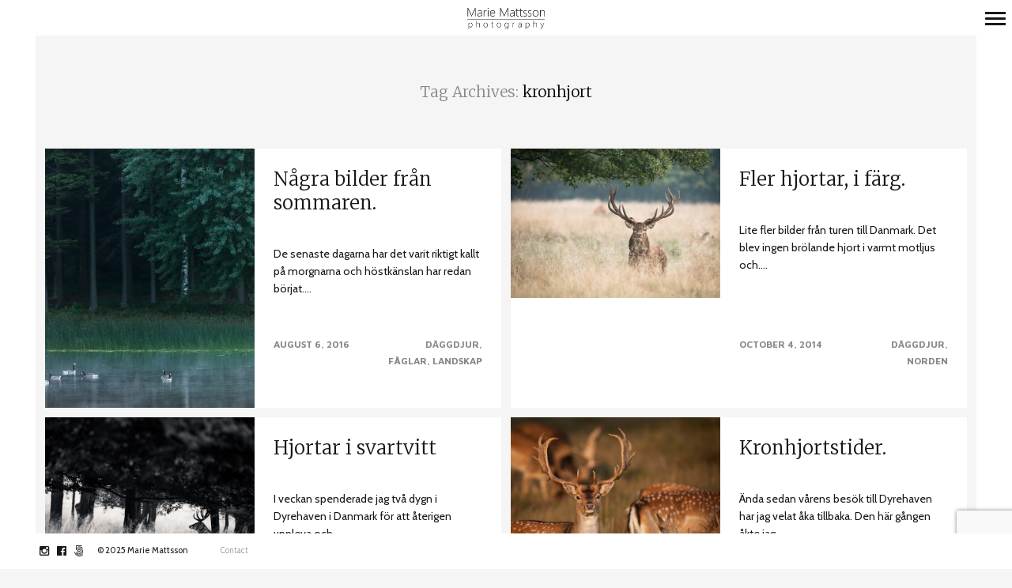

--- FILE ---
content_type: text/html; charset=UTF-8
request_url: https://mariemattsson.se/tag/kronhjort/
body_size: 9958
content:
<!DOCTYPE html>
<!--[if lt IE 7]>
<html class="lt-ie9 lt-ie8 lt-ie7" lang="en-GB" itemscope itemtype="http://schema.org/WebPage"> <![endif]-->
<!--[if IE 7]>
<html class="lt-ie9 lt-ie8" lang="en-GB" itemscope itemtype="http://schema.org/WebPage"> <![endif]-->
<!--[if IE 8]>
<html class="lt-ie9" lang="en-GB" itemscope itemtype="http://schema.org/WebPage"> <![endif]-->
<!--[if IE 9]>
<html class="ie9" lang="en-GB" itemscope itemtype="http://schema.org/WebPage"> <![endif]-->
<!--[if gt IE 9]><!-->
<html lang="en-GB" itemscope itemtype="http://schema.org/WebPage"> <!--<![endif]-->
<head>
	<meta http-equiv="content-type" content="text/html; charset=UTF-8">
	<meta charset="UTF-8">
	<meta name="viewport" content="width=device-width, initial-scale=1">
	<meta http-equiv="X-UA-Compatible" content="IE=edge,chrome=1">
	<meta name="viewport" content="width=device-width, initial-scale=1.0, maximum-scale=1.0, user-scalable=no">
	<meta name="HandheldFriendly" content="True">
	<meta name="apple-touch-fullscreen" content="yes"/>
	<meta name="MobileOptimized" content="320">
	<title>kronhjort | Marie Mattsson</title>
	<link rel="profile" href="http://gmpg.org/xfn/11">
	<link rel="pingback" href="https://mariemattsson.se/xmlrpc.php">
	<link href="https://fonts.googleapis.com" rel="preconnect" crossorigin><link href="https://fonts.gstatic.com" rel="preconnect" crossorigin><script type="text/javascript">
addthis_config = {
		ui_click : false,
	ui_use_css : true,
	data_track_addressbar : false,
	data_track_clickback : false
		};

addthis_share = {
	url : "https://mariemattsson.se/tag/kronhjort/",
	title : "kronhjort | Marie Mattsson",
	description : "De senaste dagarna har det varit riktigt kallt på morgnarna och höstkänslan har redan börjat infinna sig. Personligen så känns det skönt och jag ser fram emot dimmiga gryningar med den låga höstsolen som lyser genom glittrande daggiga spindelnät. Det är visserligen bara början på augusti ännu, och sommaren kan mycket väl komma tillbaka för att ta farväl för i år. Vi får se. Hösten är i alla fall väldigt välkommen. Här är ett urval av bilder från årets ljusaste månader. Det har varit många fruktlösa morgnar, men även en del&nbsp;fina ögonblick. De flesta är från Delsjöområdet, men jag har...."
};
</script><meta name='robots' content='max-image-preview:large' />
<link rel='dns-prefetch' href='//s7.addthis.com' />
<link rel='dns-prefetch' href='//www.google.com' />
<link rel='dns-prefetch' href='//fonts.googleapis.com' />
<link rel='dns-prefetch' href='//s.w.org' />
<link rel="alternate" type="application/rss+xml" title="Marie Mattsson &raquo; Feed" href="https://mariemattsson.se/feed/" />
<link rel="alternate" type="application/rss+xml" title="Marie Mattsson &raquo; Comments Feed" href="https://mariemattsson.se/comments/feed/" />
<link rel="alternate" type="application/rss+xml" title="Marie Mattsson &raquo; kronhjort Tag Feed" href="https://mariemattsson.se/tag/kronhjort/feed/" />
		<script type="text/javascript">
			window._wpemojiSettings = {"baseUrl":"https:\/\/s.w.org\/images\/core\/emoji\/13.1.0\/72x72\/","ext":".png","svgUrl":"https:\/\/s.w.org\/images\/core\/emoji\/13.1.0\/svg\/","svgExt":".svg","source":{"concatemoji":"https:\/\/mariemattsson.se\/wp-includes\/js\/wp-emoji-release.min.js?ver=5.8.12"}};
			!function(e,a,t){var n,r,o,i=a.createElement("canvas"),p=i.getContext&&i.getContext("2d");function s(e,t){var a=String.fromCharCode;p.clearRect(0,0,i.width,i.height),p.fillText(a.apply(this,e),0,0);e=i.toDataURL();return p.clearRect(0,0,i.width,i.height),p.fillText(a.apply(this,t),0,0),e===i.toDataURL()}function c(e){var t=a.createElement("script");t.src=e,t.defer=t.type="text/javascript",a.getElementsByTagName("head")[0].appendChild(t)}for(o=Array("flag","emoji"),t.supports={everything:!0,everythingExceptFlag:!0},r=0;r<o.length;r++)t.supports[o[r]]=function(e){if(!p||!p.fillText)return!1;switch(p.textBaseline="top",p.font="600 32px Arial",e){case"flag":return s([127987,65039,8205,9895,65039],[127987,65039,8203,9895,65039])?!1:!s([55356,56826,55356,56819],[55356,56826,8203,55356,56819])&&!s([55356,57332,56128,56423,56128,56418,56128,56421,56128,56430,56128,56423,56128,56447],[55356,57332,8203,56128,56423,8203,56128,56418,8203,56128,56421,8203,56128,56430,8203,56128,56423,8203,56128,56447]);case"emoji":return!s([10084,65039,8205,55357,56613],[10084,65039,8203,55357,56613])}return!1}(o[r]),t.supports.everything=t.supports.everything&&t.supports[o[r]],"flag"!==o[r]&&(t.supports.everythingExceptFlag=t.supports.everythingExceptFlag&&t.supports[o[r]]);t.supports.everythingExceptFlag=t.supports.everythingExceptFlag&&!t.supports.flag,t.DOMReady=!1,t.readyCallback=function(){t.DOMReady=!0},t.supports.everything||(n=function(){t.readyCallback()},a.addEventListener?(a.addEventListener("DOMContentLoaded",n,!1),e.addEventListener("load",n,!1)):(e.attachEvent("onload",n),a.attachEvent("onreadystatechange",function(){"complete"===a.readyState&&t.readyCallback()})),(n=t.source||{}).concatemoji?c(n.concatemoji):n.wpemoji&&n.twemoji&&(c(n.twemoji),c(n.wpemoji)))}(window,document,window._wpemojiSettings);
		</script>
		<style type="text/css">
img.wp-smiley,
img.emoji {
	display: inline !important;
	border: none !important;
	box-shadow: none !important;
	height: 1em !important;
	width: 1em !important;
	margin: 0 .07em !important;
	vertical-align: -0.1em !important;
	background: none !important;
	padding: 0 !important;
}
</style>
	<link rel='stylesheet' id='customify-font-stylesheet-0-css'  href='https://fonts.googleapis.com/css2?family=Merriweather:ital,wght@0,300;0,400;0,700;0,900;1,300;1,400;1,700;1,900&#038;family=Source%20Sans%20Pro:ital,wght@0,200;0,300;0,400;0,600;0,700;0,900;1,200;1,300;1,400;1,600;1,700;1,900&#038;family=Cabin:ital,wght@0,400;0,500;0,600;0,700;1,400;1,500;1,600;1,700&#038;family=Montserrat:ital,wght@0,100;0,200;0,300;0,400;0,500;0,600;0,700;0,800;0,900;1,100;1,200;1,300;1,400;1,500;1,600;1,700;1,800;1,900&#038;family=Open%20Sans:ital,wght@0,300;0,400;0,600;0,700;0,800;1,300;1,400;1,600;1,700;1,800&#038;family=Oswald:ital,wght@0,200;0,300;0,400;0,500;0,600;0,700&#038;family=Gentium%20Book%20Basic:ital,wght@0,400;0,700;1,400;1,700&#038;family=Playfair%20Display:ital,wght@0,400;0,500;0,600;0,700;0,800;0,900;1,400;1,500;1,600;1,700;1,800;1,900&#038;display=swap' type='text/css' media='all' />
<link rel='stylesheet' id='wpgrade-main-style-css'  href='https://mariemattsson.se/wp-content/themes/border/style.css?ver=202112171235' type='text/css' media='all' />
<link rel='stylesheet' id='wp-block-library-css'  href='https://mariemattsson.se/wp-includes/css/dist/block-library/style.min.css?ver=5.8.12' type='text/css' media='all' />
<link rel='stylesheet' id='contact-form-7-css'  href='https://mariemattsson.se/wp-content/plugins/contact-form-7/includes/css/styles.css?ver=5.5.6' type='text/css' media='all' />
<link rel='stylesheet' id='cntctfrm_form_style-css'  href='https://mariemattsson.se/wp-content/plugins/contact-form-plugin/css/form_style.css?ver=4.2.4' type='text/css' media='all' />
<script type='text/javascript' src='https://mariemattsson.se/wp-includes/js/jquery/jquery.min.js?ver=3.6.0' id='jquery-core-js'></script>
<script type='text/javascript' src='https://mariemattsson.se/wp-includes/js/jquery/jquery-migrate.min.js?ver=3.3.2' id='jquery-migrate-js'></script>
<script type='text/javascript' src='https://mariemattsson.se/wp-content/themes/border/assets/js/vendor/modernizr.min.js?ver=3.3.1' id='modernizr-js'></script>
<link rel="https://api.w.org/" href="https://mariemattsson.se/wp-json/" /><link rel="alternate" type="application/json" href="https://mariemattsson.se/wp-json/wp/v2/tags/64" /><link rel="EditURI" type="application/rsd+xml" title="RSD" href="https://mariemattsson.se/xmlrpc.php?rsd" />
<link rel="wlwmanifest" type="application/wlwmanifest+xml" href="https://mariemattsson.se/wp-includes/wlwmanifest.xml" /> 
<meta name="generator" content="WordPress 5.8.12" />
<link rel="icon" href="https://mariemattsson.se/wp-content/uploads/2017/04/cropped-dsc4669_2-32x32.jpg" sizes="32x32" />
<link rel="icon" href="https://mariemattsson.se/wp-content/uploads/2017/04/cropped-dsc4669_2-192x192.jpg" sizes="192x192" />
<link rel="apple-touch-icon" href="https://mariemattsson.se/wp-content/uploads/2017/04/cropped-dsc4669_2-180x180.jpg" />
<meta name="msapplication-TileImage" content="https://mariemattsson.se/wp-content/uploads/2017/04/cropped-dsc4669_2-270x270.jpg" />
			<style id="customify_output_style">
				.site-logo img { height: 47px; }
.nav--main li a, .navigation--main a, .navigation--main .menu-back { font-size: 20px; }
.nav--main li a, .navigation--main a, .navigation--main .menu-back { line-height: 1.6; }
html, .wp-caption-text, .small-link, .post-nav-link__label,
 .author__social-link, .comment__links, .score__desc { font-size: 16px; }
html, .wp-caption-text, .small-link, .post-nav-link__label,
 .author__social-link, .comment__links, .score__desc { line-height: 1.7; }
html .cover--style1 .cover__title { font-size: 3em; }
html .cover--style1 .cover__title { line-height: 1; }
html .cover--style1 .cover__title { letter-spacing: 1px; }
html .cover--style1 .cover__sub-title { font-size: 1.1em; }
html .cover--style1 .cover__sub-title { line-height: 1; }
html .cover--style1 .cover__sub-title { letter-spacing: 1px; }
html .cover--style2 .cover__title { font-size: 3.5em; }
html .cover--style2 .cover__title { line-height: 1; }
html .cover--style2 .cover__title { letter-spacing: 1px; }
html .cover--style2 .cover__sub-title { font-size: 2.3em; }
html .cover--style2 .cover__sub-title { line-height: 1; }
html .cover--style2 .cover__sub-title { letter-spacing: 1px; }
html .cover--style3 .cover__title { font-size: 4.6em; }
html .cover--style3 .cover__title { line-height: 1.2; }
html .cover--style3 .cover__title { letter-spacing: 1px; }
html .cover--style3 .cover__sub-title { font-size: 1.2em; }
html .cover--style3 .cover__sub-title { line-height: 1; }
html .cover--style3 .cover__sub-title { letter-spacing: 5px; }
a:hover, .small-link, .tabs__nav a.current,
 .tabs__nav a:hover, .widget--footer__title em,
 .small-link, a:hover > .pixcode--icon,
 .nav--main > li a:hover, .nav--main > li a:hover:after,
 .pagination--archive ol li:first-child a:hover,
 .pagination--archive ol li:last-child a:hover,
 .meta-box--portfolio a:hover,
 .site-navigation__trigger:hover .nav-text,
 .social-menu a:hover:before, .widget_nav_menu > div[class*="social"] a:hover:before,
 .archive__filter-item a:hover, .pagination--archive.inversed ol li:first-child a:hover,
 body .pagination--archive.inversed ol li:last-child a:hover { color: #2ecc71; }
select:focus, textarea:focus, input[type="text"]:focus,
 input[type="password"]:focus, input[type="datetime"]:focus,
 input[type="datetime-local"]:focus, input[type="date"]:focus,
 input[type="month"]:focus, input[type="time"]:focus, input[type="week"]:focus,
 input[type="number"]:focus, input[type="email"]:focus, input[type="url"]:focus,
 input[type="search"]:focus, input[type="tel"]:focus, input[type="color"]:focus,
 .form-control:focus{
				outline: 1px solid #2ecc71;
		}.pagination .pagination-item--current span,
 .pagination li a:hover, .pagination li span:hover,
 .rsNavSelected, .progressbar__progress, .btn:hover, .comments_add-comment:hover,
 .form-submit #comment-submit:hover, .widget_tag_cloud a:hover, .btn--primary,
 .comments_add-comment, .form-submit #comment-submit,
 a:hover > .pixcode--icon.circle, a:hover > .pixcode--icon.square,
 .btn--add-to-cart, .wpcf7-form-control.wpcf7-submit, .pagination--archive ol li a:hover,
 .pixproof-border-gallery .proof-photo.selected .background-container,
 .pagination--archive.inversed ol li a:hover,
 .pagination--archive.inversed ol li span:hover,
 body #review_form_wrapper #submit { background: #2ecc71; }
a:hover { border-color: #2ecc71; }
blockquote, h3.emphasize, h3.hN.emphasize{
				border-left: 12px solid #2ecc71;
		}ol{
				border-left: 0 solid #2ecc71;
		}.fixed-bar, .site-logo--text { background: #ffffff; }
.fixed-bar, .fixed-bar a, .site-navigation__trigger .nav-text,
 .slider-controls__arrows, .social-menu a:before, .archive__filter-item a { color: #1a1717; }
.site-header .site-navigation__trigger .nav-icon.icon--lines,
 .site-header .site-navigation__trigger .nav-icon.icon--lines:after,
 .site-header .site-navigation__trigger .nav-icon.icon--lines:before,
 .site-header .site-navigation__trigger .nav-icon.icon--plus:after,
 .site-header .site-navigation__trigger .nav-icon.icon--plus:before,
 .slider-controls__bullets .rsNavSelected { background-color: #1a1717; }
.site-navigation__trigger .nav-icon.icon--dots:after,
 .site-navigation__trigger .nav-icon.icon--dots:before,
 .site-navigation__trigger .nav-icon.icon--dots{
			background-color: transparent;
			background-image:linear-gradient(to right, #1a1717 0%, #1a1717 15%,
			rgba(0, 0, 0, 0) 15%, rgba(0, 0, 0, 0) 26%, #1a1717 26%, #1a1717 100%);
		}.site-navigation__trigger.is-active .nav-icon.icon--dots:before,
 .site-navigation__trigger.is-active .nav-icon.icon--dots:after{
				background-image: linear-gradient(to right, #1a1717 0%, #1a1717 100%);
		}.article-navigation .navigation-item--previous .arrow:before { border-color: #1a1717; }
.bg--tiled { background-color: #1a1717; }
.bg--text { background-color: #f5f5f5; }

@media  screen and (min-width: 900px) { 

	.wrapper, .content--gallery-slider, .content--client-area { padding: 45px; }

	.nav--main li:hover, .nav--main li.current-menu-item { border-bottom-color: #2ecc71; }

}

@media screen and (min-width: 900px)  { 

	.horizontal-bar, .site-header, .site-footer, .archive-categories-wrapper,
 .site-home-title, .footer__container { height: 45px; }

}

@media  screen and (min-width: 900px)  { 

	.vertical-bar, .slider-arrow, .slider-controls__bullets,
 .slider-controls__arrows .slider-arrow,
 .article-navigation .navigation-item .arrow { width: 45px; }

}

@media screen  and (min-width: 900px) { 

	.site-header, .site-footer { padding-left: 45px; }

	.back-to-top a:hover:after, .back-to-top a:hover:before { border-color: #2ecc71; }

}

@media screen and  (min-width: 900px) { 

	.site-header, .site-footer { padding-right: 45px; }

}

@media screen  and  (min-width: 900px) { 

	.navigation-container, .article--split__left { top: 45px; }

}

@media  screen  and (min-width: 900px) { 

	.navigation-container, .article--split__left { bottom: 45px; }

}

@media  screen and  (min-width: 900px) { 

	.navigation-container, .archive-categories-wrapper { right: 45px; }

}

@media screen  and (min-width: 900px)  { 

	.article--split__left { left: 45px; }

}

@media screen and  (min-width: 900px)  { 

	html body.admin-bar .article--split__left,
 html body.admin-bar .navigation-container{ top: 77px;
		}

}

@media screen and (min-width: 1201px)  { 

	.team-member__profile{
		background: rgba(46,204,113, 0.5);
}

}

@media screen and  (min-width: 1201px) { 

	body .btn:hover,
 .woocommerce .button:hover, body .onsale:hover{
			background: #2ecc71;
			background: -moz-linear-gradient(#58d68d, #2ecc71);
			background: -o-linear-gradient(#58d68d, #2ecc71);
			background: -webkit-linear-gradient(#58d68d, #2ecc71);
			background: linear-gradient(#58d68d, #2ecc71);
		}
}

@media screen and (max-width: 899px) { 

	.site-footer { background: #ffffff; }

}
			</style>
			<style id="customify_fonts_output">
	
.badge, h1, h2, h3, h4, h5, h6, hgroup, .hN, .article__author-name, .comment__author-name, .widget_calendar caption, blockquote, .tabs__nav, .popular-posts__time, .heading .hN, .heading .comment__author-name, .widget_calendar .heading caption, .latest-comments__author, .pagination li a, .pagination li span, .heading span.archive__side-title, .article__content .first-letter {
font-family: Merriweather;
font-weight: 300;
}


.navigation--main a, .navigation--main .menu-back, .border-menu {
font-family: "Source Sans Pro";
font-weight: 200;
}


html, .wp-caption-text, .small-link, .post-nav-link__label, .author__social-link, .comment__links, .score__desc {
font-family: Cabin;
font-weight: 400;
}


html .cover--style1 .cover__title {
font-family: Montserrat;
font-weight: 700;
}


html .cover--style1 .cover__sub-title {
font-family: "Open Sans";
font-weight: 400;
}


html .cover--style2 .cover__title {
font-family: Oswald;
font-weight: 400;
}


html .cover--style2 .cover__sub-title {
font-family: "Gentium Book Basic";
font-style: italic;
font-weight: 400;
}


html .cover--style3 .cover__title {
font-family: "Playfair Display";
font-style: italic;
font-weight: 700;
}


html .cover--style3 .cover__sub-title {
font-family: "Open Sans";
font-weight: 300;
}

</style>
			</head>

<body class="archive tag tag-kronhjort tag-64  is--copyright-protected animations" data-ajaxloading data-smoothscrolling ondragstart="return false;" >
	<!--[if lt IE 7]>
	<p class="chromeframe">You are using an <strong>outdated</strong> browser. Please <a href="http://browsehappy.com/">upgrade
		your browser</a> or <a href="http://www.google.com/chromeframe/?redirect=true">activate Google Chrome Frame</a> to
		improve your experience.</p>
	<![endif]-->
	<div class="pace-activity"></div>
			<div class="copyright-overlay">
			<div class="copyright-overlay__container">
				<div class="copyright-overlay__content">
					Hey, this photo is under © copyright				</div>
			</div>
		</div>
		<div class="wrapper  js-wrapper">
		<div class="navigation-container" id="push-menu">
			<div class="navigation  navigation--main" id="js-navigation--main">
				<h2 class="accessibility">Primary Navigation</h2>
				<ul id="menu-reconstruction-goin-on" class="nav  nav--main  sub-menu"><li id="menu-item-5796" class="menu-item menu-item-type-post_type menu-item-object-page menu-item-home menu-item-5796"><a href="https://mariemattsson.se/">Hem</a></li>
<li id="menu-item-5827" class="menu-item menu-item-type-post_type menu-item-object-page current_page_parent menu-item-5827"><a href="https://mariemattsson.se/aktuellt/">Aktuellt</a></li>
<li id="menu-item-5828" class="menu-item menu-item-type-post_type menu-item-object-page menu-item-5828"><a href="https://mariemattsson.se/galleri/">Galleri</a></li>
<li id="menu-item-5829" class="menu-item menu-item-type-post_type menu-item-object-page menu-item-5829"><a href="https://mariemattsson.se/kontakt/">Kontakt</a></li>
<li id="menu-item-5830" class="menu-item menu-item-type-post_type menu-item-object-page menu-item-5830"><a href="https://mariemattsson.se/om/">Om</a></li>
</ul>			</div><!-- .navigation  .navigation--main -->
		</div>

		<div class="fixed-bar  horizontal-bar  top-bar">
						<header class="site-header  flexbox">
				<div class="flexbox__item">
					<h1 class="site-home-title">
	<div class="flexbox">
		<div class="flexbox__item">
							<a class="site-logo  site-logo--image" href="https://mariemattsson.se" title="Marie Mattsson">
				<img src="https://mariemattsson.se/wp-content/uploads/2020/11/logo2020nov.png" rel="logo" alt="Marie Mattsson"/>
				</a>
					</div>
	</div>
</h1>
					<div class="grid">
						<div class="grid__item  menu-top--left__container">
													</div><!--
						--><div class="grid__item  menu-top--right__container">
													</div>
					</div>
					<div class="sidebar--menu  nav-top--mobile">
											</div>
				</div>
				
<div class="site-navigation__trigger js-nav-trigger">
	<span class="nav-icon icon--lines"></span></div>
			</header><!-- .site-header -->
		</div>


		<div class="fixed-bar  vertical-bar  left-bar"></div>
		<div class="fixed-bar  vertical-bar  right-bar"></div>
		
		<div id="main" class="content js-content djax-updatable"><div class="content--blog  content--blog-grid">
	                <h3 class="blog-archive-title">
                    <span>
                        Tag Archives:                     </span> kronhjort                </h3>
        		<div class="grid  grid--thin">
			<!--
				--><div class="grid__item">
				
<article class="article article--blog article--blog-split has-thumbnail post-3097 post type-post status-publish format-standard has-post-thumbnail hentry category-daggdjur-2 category-faglar-2 category-landskap-2 tag-baver tag-buskskvatta tag-dimma tag-dubbelexponering tag-ekorre tag-kanadagas tag-kronhjort tag-motljus tag-radjur tag-silhuettbild tag-sommar tag-stare tag-svv tag-vildsvin">
	<div class="article__container">
					<div class="article__thumb">
				<a href="https://mariemattsson.se/nagra-bilder-fran-sommaren/">
					<img src="https://mariemattsson.se/wp-content/uploads/2016/08/mm-6724-265x328.jpg" alt="Några bilder från sommaren."/>
				</a>
			</div>
		
		<div class="article__info">
			<h2 class="article__title  article__title--blog"><a href="https://mariemattsson.se/nagra-bilder-fran-sommaren/">Några bilder från sommaren.</a>
			</h2>

			<div class="article__excerpt">
				<a href="https://mariemattsson.se/nagra-bilder-fran-sommaren/">
					
De senaste dagarna har det varit riktigt kallt på morgnarna och höstkänslan har redan börjat....				</a>
			</div>
			<div class="article__meta-footer">
				<div class="grid">
					<div class="grid__item  one-whole  lap-and-up-one-half">
						<span class="article__timestamp">August 6, 2016</span>
					</div>
					<div class="grid__item  one-whole  lap-and-up-one-half">
													<ul class="nav  article__categories  flush">
																	<li class="article__category">
										<a href="https://mariemattsson.se/category/daggdjur-2/" title="View all posts in Däggdjur">Däggdjur</a>
									</li>
																	<li class="article__category">
										<a href="https://mariemattsson.se/category/faglar-2/" title="View all posts in Fåglar">Fåglar</a>
									</li>
																	<li class="article__category">
										<a href="https://mariemattsson.se/category/landskap-2/" title="View all posts in Landskap">Landskap</a>
									</li>
															</ul>
											</div>
				</div>
			</div>
		</div>
	</div>
</article>
			</div><!--
			--><!--
				--><div class="grid__item">
				
<article class="article article--blog article--blog-split has-thumbnail post-1539 post type-post status-publish format-standard has-post-thumbnail hentry category-daggdjur-2 category-norden tag-brunst tag-danmark tag-dovhjort tag-dyrehaven tag-host tag-kronhjort tag-sikahjort">
	<div class="article__container">
					<div class="article__thumb">
				<a href="https://mariemattsson.se/fler-hjortar-i-farg/">
					<img src="https://mariemattsson.se/wp-content/uploads/2014/10/blogg-1983.jpg" alt="Fler hjortar, i färg."/>
				</a>
			</div>
		
		<div class="article__info">
			<h2 class="article__title  article__title--blog"><a href="https://mariemattsson.se/fler-hjortar-i-farg/">Fler hjortar, i färg.</a>
			</h2>

			<div class="article__excerpt">
				<a href="https://mariemattsson.se/fler-hjortar-i-farg/">
					
Lite fler bilder från turen till Danmark. Det blev ingen brölande hjort i varmt motljus och....				</a>
			</div>
			<div class="article__meta-footer">
				<div class="grid">
					<div class="grid__item  one-whole  lap-and-up-one-half">
						<span class="article__timestamp">October 4, 2014</span>
					</div>
					<div class="grid__item  one-whole  lap-and-up-one-half">
													<ul class="nav  article__categories  flush">
																	<li class="article__category">
										<a href="https://mariemattsson.se/category/daggdjur-2/" title="View all posts in Däggdjur">Däggdjur</a>
									</li>
																	<li class="article__category">
										<a href="https://mariemattsson.se/category/norden/" title="View all posts in Norden">Norden</a>
									</li>
															</ul>
											</div>
				</div>
			</div>
		</div>
	</div>
</article>
			</div><!--
			--><!--
				--><div class="grid__item">
				
<article class="article article--blog article--blog-split has-thumbnail post-1522 post type-post status-publish format-standard has-post-thumbnail hentry category-daggdjur-2 category-norden tag-dovhjort tag-dyrehaven tag-kronhjort tag-sikahjort">
	<div class="article__container">
					<div class="article__thumb">
				<a href="https://mariemattsson.se/hjortar-i-svartvitt/">
					<img src="https://mariemattsson.se/wp-content/uploads/2014/09/blogg-1810.jpg" alt="Hjortar i svartvitt"/>
				</a>
			</div>
		
		<div class="article__info">
			<h2 class="article__title  article__title--blog"><a href="https://mariemattsson.se/hjortar-i-svartvitt/">Hjortar i svartvitt</a>
			</h2>

			<div class="article__excerpt">
				<a href="https://mariemattsson.se/hjortar-i-svartvitt/">
					
I veckan spenderade jag två dygn i Dyrehaven i Danmark för att återigen uppleva och....				</a>
			</div>
			<div class="article__meta-footer">
				<div class="grid">
					<div class="grid__item  one-whole  lap-and-up-one-half">
						<span class="article__timestamp">September 28, 2014</span>
					</div>
					<div class="grid__item  one-whole  lap-and-up-one-half">
													<ul class="nav  article__categories  flush">
																	<li class="article__category">
										<a href="https://mariemattsson.se/category/daggdjur-2/" title="View all posts in Däggdjur">Däggdjur</a>
									</li>
																	<li class="article__category">
										<a href="https://mariemattsson.se/category/norden/" title="View all posts in Norden">Norden</a>
									</li>
															</ul>
											</div>
				</div>
			</div>
		</div>
	</div>
</article>
			</div><!--
			--><!--
				--><div class="grid__item">
				
<article class="article article--blog article--blog-split has-thumbnail post-1067 post type-post status-publish format-standard has-post-thumbnail hentry category-daggdjur-2 tag-danmark tag-dovhjort tag-dyrehaven tag-host tag-kronhjort tag-sikahjort">
	<div class="article__container">
					<div class="article__thumb">
				<a href="https://mariemattsson.se/kronhjortstider/">
					<img src="https://mariemattsson.se/wp-content/uploads/2013/09/blogg-8143.jpg" alt="Kronhjortstider."/>
				</a>
			</div>
		
		<div class="article__info">
			<h2 class="article__title  article__title--blog"><a href="https://mariemattsson.se/kronhjortstider/">Kronhjortstider.</a>
			</h2>

			<div class="article__excerpt">
				<a href="https://mariemattsson.se/kronhjortstider/">
					
Ända sedan vårens besök till Dyrehaven har jag velat åka tillbaka. Den här gången åkte jag....				</a>
			</div>
			<div class="article__meta-footer">
				<div class="grid">
					<div class="grid__item  one-whole  lap-and-up-one-half">
						<span class="article__timestamp">September 23, 2013</span>
					</div>
					<div class="grid__item  one-whole  lap-and-up-one-half">
													<ul class="nav  article__categories  flush">
																	<li class="article__category">
										<a href="https://mariemattsson.se/category/daggdjur-2/" title="View all posts in Däggdjur">Däggdjur</a>
									</li>
															</ul>
											</div>
				</div>
			</div>
		</div>
	</div>
</article>
			</div><!--
			-->		</div><!-- .grid -->

		<div class="pagination  pagination--archive">
					</div>

	</div><!-- .content .content--blog -->	</div><!-- close div #main -->

	<div class="fixed-bar  horizontal-bar  bottom-bar">
		<footer class="site-footer">
			<h2 class="accessibility"></h2>

			<div class="footer__container">
				<div class="footer__content  footer__content--left  cf">
					<div class="nav  footer-social-icons  flush--bottom">
						<ul id="menu-social-menu" class="social-menu  nav  flush--bottom  border-menu"><li id="menu-item-5752" class="menu-item menu-item-type-custom menu-item-object-custom menu-item-5752"><a href="https://www.instagram.com/mariemattssonphotography/">Instagram</a></li>
<li id="menu-item-5757" class="menu-item menu-item-type-custom menu-item-object-custom menu-item-5757"><a href="https://www.facebook.com/mariemattssonphotography">facebook</a></li>
<li id="menu-item-5755" class="menu-item menu-item-type-custom menu-item-object-custom menu-item-5755"><a href="http://500px.com/MarieMattssonPhotography">500px</a></li>
</ul>					</div>
					<span class="copyright-info">© 2025 Marie Mattsson</span>

					<ul id="menu-footer-menu" class="footer-menu djax-updatable  nav  flush--bottom  border-menu"><li id="menu-item-375" class="menu-item menu-item-type-post_type menu-item-object-page menu-item-375"><a href="https://mariemattsson.se/?page_id=150">Contact</a></li>
</ul>				</div>
			</div>
							<div class="up-link">
					<a href="#ns__wrapper"><i class="icon-arrow-up"></i></a>
				</div>
						<span class="bg--tiled hidden"></span>
			<span class="bg--text hidden"></span>
		</footer>
		<!-- .site__footer -->

	</div>

</div><!-- #wrapper-->


<div class="gallery-infobox">
    <div class="gallery-infobox__head">
        <div class="gallery-infobox__logo">
            <i class="icon-e-info"></i>
        </div>
        <div class="gallery-infobox__data">
            <span>&nbsp;</span>
        </div>
		            <div class="social-links">
                <div class="share-logo">
                    <i class="icon-e-share"></i>
                </div>
                <div class="addthis_toolbox addthis_default_style addthis_32x32_style  social-links-list"
                     addthis:url="https://mariemattsson.se/tag/kronhjort/"
                     addthis:title="kronhjort | Marie Mattsson"
                     addthis:description="Ända sedan vårens besök till Dyrehaven har jag velat åka tillbaka. Den här gången åkte jag alldeles ensam till Danmark för att spendera nästan två dagar bland hjortar och hindar. Främst var det kronhjortsbrunsten jag ville uppleva och fotografera. Jag ville ta en sådan där fantastisk bild på brölande hjort i motljus där man kan se den rykande andedräkten. Det blev tyvärr inte någon sådan bild, men jag fick en hel del andra bilder. Framförallt var det en fantastisk upplevelse; vädret var verkligen på min sida och jag fick både rosa solnedgångar och dimmig soluppgång. Första kvällen hittade jag inga....">
					<a class="addthis_button_compact"></a><a class="addthis_button_facebook"></a><a class="addthis_button_twitter"></a><a class="addthis_button_pinterest_share"></a><a class="addthis_button_tumblr"></a>                </div>
            </div>
		    </div>
    <div class="gallery-infobox__description"></div>
</div>

		<!-- Start of StatCounter Code -->
		<script>
			<!--
			var sc_project=8829098;
			var sc_security="9a69b794";
			var sc_invisible=1;
			var scJsHost = (("https:" == document.location.protocol) ?
				"https://secure." : "http://www.");
			//-->
					</script>
		
<script type="text/javascript"
				src="https://secure.statcounter.com/counter/counter.js"
				async></script>		<noscript><div class="statcounter"><a title="web analytics" href="https://statcounter.com/"><img class="statcounter" src="https://c.statcounter.com/8829098/0/9a69b794/1/" alt="web analytics" /></a></div></noscript>
		<!-- End of StatCounter Code -->
							<script>
						let customifyTriggerFontsLoadedEvents = function() {
							// Trigger the 'wf-active' event, just like Web Font Loader would do.
							window.dispatchEvent(new Event('wf-active'));
							// Add the 'wf-active' class on the html element, just like Web Font Loader would do.
							document.getElementsByTagName('html')[0].classList.add('wf-active');
						}

						// Try to use the modern FontFaceSet browser APIs.
						if ( typeof document.fonts !== 'undefined' && typeof document.fonts.ready !== 'undefined' ) {
							document.fonts.ready.then(customifyTriggerFontsLoadedEvents);
						} else {
							// Fallback to just waiting a little bit and then triggering the events for older browsers.
							window.addEventListener('load', function() {
								setTimeout( customifyTriggerFontsLoadedEvents, 300 );
							});
						}
					</script>
					<script type='text/javascript' src='https://pxgcdn.com/js/rs/9.5.7/index.js?ver=5.8.12' id='wpgrade-rs-js'></script>
<script type='text/javascript' src='https://cdnjs.cloudflare.com/ajax/libs/gsap/1.18.5/TweenMax.min.js?ver=5.8.12' id='wpgrade-tweenmax-js'></script>
<script type='text/javascript' src='https://cdnjs.cloudflare.com/ajax/libs/gsap/1.18.5/TimelineLite.min.js?ver=5.8.12' id='wpgrade-timelinelite-js'></script>
<script type='text/javascript' id='wpgrade-main-scripts-js-extra'>
/* <![CDATA[ */
var ajaxurl = "https:\/\/mariemattsson.se\/wp-admin\/admin-ajax.php";
var objectl10n = {"tPrev":"Previous (Left arrow key)","tNext":"Next (Right arrow key)","tCounter":"of","infscrLoadingText":"<em>Loading more...<\/em>","infscrReachedEnd":"<em>Nothing left to load.<\/em>"};
var theme_name = "border";
var border_static_resources = {"scripts":{"wpgrade-main-scripts":"https:\/\/mariemattsson.se\/wp-content\/themes\/border\/assets\/js\/main.min.js","contact-form-7":"https:\/\/mariemattsson.se\/wp-content\/plugins\/contact-form-7\/includes\/js\/index.js","pixproof_plugin-script":"https:\/\/mariemattsson.se\/wp-content\/plugins\/pixproof\/assets\/js\/public.js","addthis-api":"https:\/\/s7.addthis.com\/js\/300\/addthis_widget.js#async=1","google-recaptcha":"https:\/\/www.google.com\/recaptcha\/api.js?render=6LckuKgUAAAAAJyfJG3fh4eQluCaSYaNya_X8tcs","wpcf7-recaptcha":"https:\/\/mariemattsson.se\/wp-content\/plugins\/contact-form-7\/modules\/recaptcha\/index.js","comment-reply":"\/wp-includes\/js\/comment-reply.min.js","wp-embed":"\/wp-includes\/js\/wp-embed.min.js"},"styles":{"customify-font-stylesheet-0":"https:\/\/fonts.googleapis.com\/css2?family=Merriweather:ital,wght@0,300;0,400;0,700;0,900;1,300;1,400;1,700;1,900&family=Source Sans Pro:ital,wght@0,200;0,300;0,400;0,600;0,700;0,900;1,200;1,300;1,400;1,600;1,700;1,900&family=Cabin:ital,wght@0,400;0,500;0,600;0,700;1,400;1,500;1,600;1,700&family=Montserrat:ital,wght@0,100;0,200;0,300;0,400;0,500;0,600;0,700;0,800;0,900;1,100;1,200;1,300;1,400;1,500;1,600;1,700;1,800;1,900&family=Open Sans:ital,wght@0,300;0,400;0,600;0,700;0,800;1,300;1,400;1,600;1,700;1,800&family=Oswald:ital,wght@0,200;0,300;0,400;0,500;0,600;0,700&family=Gentium Book Basic:ital,wght@0,400;0,700;1,400;1,700&family=Playfair Display:ital,wght@0,400;0,500;0,600;0,700;0,800;0,900;1,400;1,500;1,600;1,700;1,800;1,900&display=swap","wpgrade-main-style":"https:\/\/mariemattsson.se\/wp-content\/themes\/border\/style.css","wp-block-library":"\/wp-includes\/css\/dist\/block-library\/style.min.css","contact-form-7":"https:\/\/mariemattsson.se\/wp-content\/plugins\/contact-form-7\/includes\/css\/styles.css","cntctfrm_form_style":"https:\/\/mariemattsson.se\/wp-content\/plugins\/contact-form-plugin\/css\/form_style.css"}};
/* ]]> */
</script>
<script type='text/javascript' src='https://mariemattsson.se/wp-content/themes/border/assets/js/main.min.js?ver=202112171235' id='wpgrade-main-scripts-js'></script>
<script type='text/javascript' src='https://mariemattsson.se/wp-includes/js/dist/vendor/regenerator-runtime.min.js?ver=0.13.7' id='regenerator-runtime-js'></script>
<script type='text/javascript' src='https://mariemattsson.se/wp-includes/js/dist/vendor/wp-polyfill.min.js?ver=3.15.0' id='wp-polyfill-js'></script>
<script type='text/javascript' id='contact-form-7-js-extra'>
/* <![CDATA[ */
var wpcf7 = {"api":{"root":"https:\/\/mariemattsson.se\/wp-json\/","namespace":"contact-form-7\/v1"}};
/* ]]> */
</script>
<script type='text/javascript' src='https://mariemattsson.se/wp-content/plugins/contact-form-7/includes/js/index.js?ver=5.5.6' id='contact-form-7-js'></script>
<script type='text/javascript' id='pixproof_plugin-script-js-extra'>
/* <![CDATA[ */
var pixproof = {"ajaxurl":"https:\/\/mariemattsson.se\/wp-admin\/admin-ajax.php","pixproof_settings":{"zip_archive_generation":"manual"},"l10n":{"select":"Select","deselect":"Deselect","ofCounter":"of","next":"Next","previous":"Previous"}};
/* ]]> */
</script>
<script type='text/javascript' src='https://mariemattsson.se/wp-content/plugins/pixproof/assets/js/public.js?ver=2.0.0' id='pixproof_plugin-script-js'></script>
<script type='text/javascript' src='https://s7.addthis.com/js/300/addthis_widget.js?ver=5.8.12#async=1' id='addthis-api-js'></script>
<script type='text/javascript' src='https://www.google.com/recaptcha/api.js?render=6LckuKgUAAAAAJyfJG3fh4eQluCaSYaNya_X8tcs&#038;ver=3.0' id='google-recaptcha-js'></script>
<script type='text/javascript' id='wpcf7-recaptcha-js-extra'>
/* <![CDATA[ */
var wpcf7_recaptcha = {"sitekey":"6LckuKgUAAAAAJyfJG3fh4eQluCaSYaNya_X8tcs","actions":{"homepage":"homepage","contactform":"contactform"}};
/* ]]> */
</script>
<script type='text/javascript' src='https://mariemattsson.se/wp-content/plugins/contact-form-7/modules/recaptcha/index.js?ver=5.5.6' id='wpcf7-recaptcha-js'></script>
<script type='text/javascript' src='https://mariemattsson.se/wp-includes/js/comment-reply.min.js?ver=5.8.12' id='comment-reply-js'></script>
<script type='text/javascript' src='https://mariemattsson.se/wp-includes/js/wp-embed.min.js?ver=5.8.12' id='wp-embed-js'></script>
	<div id="djax_list_scripts_and_styles">
		<script id="border_list_scripts_and_styles"  class="djax-updatable">
			(function ($) {
				// wait for all dom elements
				$(document).ready(function () {
					// run this only if we have resources
					if (!window.hasOwnProperty('border_static_resources')) return;
					window.border_dynamic_loaded_scripts = {"wpgrade-main-scripts":"https:\/\/mariemattsson.se\/wp-content\/themes\/border\/assets\/js\/main.min.js","contact-form-7":"https:\/\/mariemattsson.se\/wp-content\/plugins\/contact-form-7\/includes\/js\/index.js","pixproof_plugin-script":"https:\/\/mariemattsson.se\/wp-content\/plugins\/pixproof\/assets\/js\/public.js","addthis-api":"https:\/\/s7.addthis.com\/js\/300\/addthis_widget.js#async=1","google-recaptcha":"https:\/\/www.google.com\/recaptcha\/api.js?render=6LckuKgUAAAAAJyfJG3fh4eQluCaSYaNya_X8tcs","wpcf7-recaptcha":"https:\/\/mariemattsson.se\/wp-content\/plugins\/contact-form-7\/modules\/recaptcha\/index.js","comment-reply":"\/wp-includes\/js\/comment-reply.min.js","wp-embed":"\/wp-includes\/js\/wp-embed.min.js"};
					window.border_dynamic_loaded_styles = {"customify-font-stylesheet-0":"https:\/\/fonts.googleapis.com\/css2?family=Merriweather:ital,wght@0,300;0,400;0,700;0,900;1,300;1,400;1,700;1,900&family=Source Sans Pro:ital,wght@0,200;0,300;0,400;0,600;0,700;0,900;1,200;1,300;1,400;1,600;1,700;1,900&family=Cabin:ital,wght@0,400;0,500;0,600;0,700;1,400;1,500;1,600;1,700&family=Montserrat:ital,wght@0,100;0,200;0,300;0,400;0,500;0,600;0,700;0,800;0,900;1,100;1,200;1,300;1,400;1,500;1,600;1,700;1,800;1,900&family=Open Sans:ital,wght@0,300;0,400;0,600;0,700;0,800;1,300;1,400;1,600;1,700;1,800&family=Oswald:ital,wght@0,200;0,300;0,400;0,500;0,600;0,700&family=Gentium Book Basic:ital,wght@0,400;0,700;1,400;1,700&family=Playfair Display:ital,wght@0,400;0,500;0,600;0,700;0,800;0,900;1,400;1,500;1,600;1,700;1,800;1,900&display=swap","wpgrade-main-style":"https:\/\/mariemattsson.se\/wp-content\/themes\/border\/style.css","wp-block-library":"\/wp-includes\/css\/dist\/block-library\/style.min.css","contact-form-7":"https:\/\/mariemattsson.se\/wp-content\/plugins\/contact-form-7\/includes\/css\/styles.css","cntctfrm_form_style":"https:\/\/mariemattsson.se\/wp-content\/plugins\/contact-form-plugin\/css\/form_style.css"};

					// run this only if we have resources
					if (!window.hasOwnProperty('border_static_resources')) return;

					// border_dynamic_loaded_scripts is generated in footer when all the scripts should be already enqueued
					$.each( window.border_dynamic_loaded_scripts, function (key, url) {

						if (key in border_static_resources.scripts) return;

						if (globalDebug) {console.dir("Scripts loaded dynamic");}
						if (globalDebug) {console.dir(key);}
						if (globalDebug) {console.log(url);}

						// add this script to our global stack so we don't enqueue it again
						border_static_resources.scripts[key] = url;

						$.getScript(url)
							.done(function (script, textStatus) {
								$(document).trigger('border:script:' + key + ':loaded');
							})
							.fail(function (jqxhr, settings, exception) {
								if (globalDebug) {console.log('I failed');}
							});

						if (globalDebug) {console.groupEnd();}

					});
					$(document).trigger('border:page_scripts:loaded');

					$.each( window.border_dynamic_loaded_styles, function (key, url) {

						if (key in border_static_resources.styles) return;

						if (globalDebug) {console.dir("Styles loaded dynamic");}
						if (globalDebug) {console.dir(key);}
						if (globalDebug) {console.log(url);}

						// add this style to our global stack so we don't enqueue it again
						border_static_resources.styles[key] = url;

						// sorry no cache this time
						$.ajax({
							url: url,
							dataType: 'html',
							success: function (data) {
								$('<style type="text/css">\n' + data + '</style>').appendTo("head");

								$(document).trigger('border:style:' + key + ':loaded');
							}
						});

						if (globalDebug) {console.groupEnd();}
					});
					$(document).trigger('border:page_styles:loaded');
				});
			})(jQuery);
		</script>
	</div>
</body>
</html>

--- FILE ---
content_type: text/html; charset=utf-8
request_url: https://www.google.com/recaptcha/api2/anchor?ar=1&k=6LckuKgUAAAAAJyfJG3fh4eQluCaSYaNya_X8tcs&co=aHR0cHM6Ly9tYXJpZW1hdHRzc29uLnNlOjQ0Mw..&hl=en&v=7gg7H51Q-naNfhmCP3_R47ho&size=invisible&anchor-ms=20000&execute-ms=30000&cb=5hmlpi4ryva5&wmode=transparent
body_size: 48030
content:
<!DOCTYPE HTML><html dir="ltr" lang="en"><head><meta http-equiv="Content-Type" content="text/html; charset=UTF-8">
<meta http-equiv="X-UA-Compatible" content="IE=edge">
<title>reCAPTCHA</title>
<style type="text/css">
/* cyrillic-ext */
@font-face {
  font-family: 'Roboto';
  font-style: normal;
  font-weight: 400;
  font-stretch: 100%;
  src: url(//fonts.gstatic.com/s/roboto/v48/KFO7CnqEu92Fr1ME7kSn66aGLdTylUAMa3GUBHMdazTgWw.woff2) format('woff2');
  unicode-range: U+0460-052F, U+1C80-1C8A, U+20B4, U+2DE0-2DFF, U+A640-A69F, U+FE2E-FE2F;
}
/* cyrillic */
@font-face {
  font-family: 'Roboto';
  font-style: normal;
  font-weight: 400;
  font-stretch: 100%;
  src: url(//fonts.gstatic.com/s/roboto/v48/KFO7CnqEu92Fr1ME7kSn66aGLdTylUAMa3iUBHMdazTgWw.woff2) format('woff2');
  unicode-range: U+0301, U+0400-045F, U+0490-0491, U+04B0-04B1, U+2116;
}
/* greek-ext */
@font-face {
  font-family: 'Roboto';
  font-style: normal;
  font-weight: 400;
  font-stretch: 100%;
  src: url(//fonts.gstatic.com/s/roboto/v48/KFO7CnqEu92Fr1ME7kSn66aGLdTylUAMa3CUBHMdazTgWw.woff2) format('woff2');
  unicode-range: U+1F00-1FFF;
}
/* greek */
@font-face {
  font-family: 'Roboto';
  font-style: normal;
  font-weight: 400;
  font-stretch: 100%;
  src: url(//fonts.gstatic.com/s/roboto/v48/KFO7CnqEu92Fr1ME7kSn66aGLdTylUAMa3-UBHMdazTgWw.woff2) format('woff2');
  unicode-range: U+0370-0377, U+037A-037F, U+0384-038A, U+038C, U+038E-03A1, U+03A3-03FF;
}
/* math */
@font-face {
  font-family: 'Roboto';
  font-style: normal;
  font-weight: 400;
  font-stretch: 100%;
  src: url(//fonts.gstatic.com/s/roboto/v48/KFO7CnqEu92Fr1ME7kSn66aGLdTylUAMawCUBHMdazTgWw.woff2) format('woff2');
  unicode-range: U+0302-0303, U+0305, U+0307-0308, U+0310, U+0312, U+0315, U+031A, U+0326-0327, U+032C, U+032F-0330, U+0332-0333, U+0338, U+033A, U+0346, U+034D, U+0391-03A1, U+03A3-03A9, U+03B1-03C9, U+03D1, U+03D5-03D6, U+03F0-03F1, U+03F4-03F5, U+2016-2017, U+2034-2038, U+203C, U+2040, U+2043, U+2047, U+2050, U+2057, U+205F, U+2070-2071, U+2074-208E, U+2090-209C, U+20D0-20DC, U+20E1, U+20E5-20EF, U+2100-2112, U+2114-2115, U+2117-2121, U+2123-214F, U+2190, U+2192, U+2194-21AE, U+21B0-21E5, U+21F1-21F2, U+21F4-2211, U+2213-2214, U+2216-22FF, U+2308-230B, U+2310, U+2319, U+231C-2321, U+2336-237A, U+237C, U+2395, U+239B-23B7, U+23D0, U+23DC-23E1, U+2474-2475, U+25AF, U+25B3, U+25B7, U+25BD, U+25C1, U+25CA, U+25CC, U+25FB, U+266D-266F, U+27C0-27FF, U+2900-2AFF, U+2B0E-2B11, U+2B30-2B4C, U+2BFE, U+3030, U+FF5B, U+FF5D, U+1D400-1D7FF, U+1EE00-1EEFF;
}
/* symbols */
@font-face {
  font-family: 'Roboto';
  font-style: normal;
  font-weight: 400;
  font-stretch: 100%;
  src: url(//fonts.gstatic.com/s/roboto/v48/KFO7CnqEu92Fr1ME7kSn66aGLdTylUAMaxKUBHMdazTgWw.woff2) format('woff2');
  unicode-range: U+0001-000C, U+000E-001F, U+007F-009F, U+20DD-20E0, U+20E2-20E4, U+2150-218F, U+2190, U+2192, U+2194-2199, U+21AF, U+21E6-21F0, U+21F3, U+2218-2219, U+2299, U+22C4-22C6, U+2300-243F, U+2440-244A, U+2460-24FF, U+25A0-27BF, U+2800-28FF, U+2921-2922, U+2981, U+29BF, U+29EB, U+2B00-2BFF, U+4DC0-4DFF, U+FFF9-FFFB, U+10140-1018E, U+10190-1019C, U+101A0, U+101D0-101FD, U+102E0-102FB, U+10E60-10E7E, U+1D2C0-1D2D3, U+1D2E0-1D37F, U+1F000-1F0FF, U+1F100-1F1AD, U+1F1E6-1F1FF, U+1F30D-1F30F, U+1F315, U+1F31C, U+1F31E, U+1F320-1F32C, U+1F336, U+1F378, U+1F37D, U+1F382, U+1F393-1F39F, U+1F3A7-1F3A8, U+1F3AC-1F3AF, U+1F3C2, U+1F3C4-1F3C6, U+1F3CA-1F3CE, U+1F3D4-1F3E0, U+1F3ED, U+1F3F1-1F3F3, U+1F3F5-1F3F7, U+1F408, U+1F415, U+1F41F, U+1F426, U+1F43F, U+1F441-1F442, U+1F444, U+1F446-1F449, U+1F44C-1F44E, U+1F453, U+1F46A, U+1F47D, U+1F4A3, U+1F4B0, U+1F4B3, U+1F4B9, U+1F4BB, U+1F4BF, U+1F4C8-1F4CB, U+1F4D6, U+1F4DA, U+1F4DF, U+1F4E3-1F4E6, U+1F4EA-1F4ED, U+1F4F7, U+1F4F9-1F4FB, U+1F4FD-1F4FE, U+1F503, U+1F507-1F50B, U+1F50D, U+1F512-1F513, U+1F53E-1F54A, U+1F54F-1F5FA, U+1F610, U+1F650-1F67F, U+1F687, U+1F68D, U+1F691, U+1F694, U+1F698, U+1F6AD, U+1F6B2, U+1F6B9-1F6BA, U+1F6BC, U+1F6C6-1F6CF, U+1F6D3-1F6D7, U+1F6E0-1F6EA, U+1F6F0-1F6F3, U+1F6F7-1F6FC, U+1F700-1F7FF, U+1F800-1F80B, U+1F810-1F847, U+1F850-1F859, U+1F860-1F887, U+1F890-1F8AD, U+1F8B0-1F8BB, U+1F8C0-1F8C1, U+1F900-1F90B, U+1F93B, U+1F946, U+1F984, U+1F996, U+1F9E9, U+1FA00-1FA6F, U+1FA70-1FA7C, U+1FA80-1FA89, U+1FA8F-1FAC6, U+1FACE-1FADC, U+1FADF-1FAE9, U+1FAF0-1FAF8, U+1FB00-1FBFF;
}
/* vietnamese */
@font-face {
  font-family: 'Roboto';
  font-style: normal;
  font-weight: 400;
  font-stretch: 100%;
  src: url(//fonts.gstatic.com/s/roboto/v48/KFO7CnqEu92Fr1ME7kSn66aGLdTylUAMa3OUBHMdazTgWw.woff2) format('woff2');
  unicode-range: U+0102-0103, U+0110-0111, U+0128-0129, U+0168-0169, U+01A0-01A1, U+01AF-01B0, U+0300-0301, U+0303-0304, U+0308-0309, U+0323, U+0329, U+1EA0-1EF9, U+20AB;
}
/* latin-ext */
@font-face {
  font-family: 'Roboto';
  font-style: normal;
  font-weight: 400;
  font-stretch: 100%;
  src: url(//fonts.gstatic.com/s/roboto/v48/KFO7CnqEu92Fr1ME7kSn66aGLdTylUAMa3KUBHMdazTgWw.woff2) format('woff2');
  unicode-range: U+0100-02BA, U+02BD-02C5, U+02C7-02CC, U+02CE-02D7, U+02DD-02FF, U+0304, U+0308, U+0329, U+1D00-1DBF, U+1E00-1E9F, U+1EF2-1EFF, U+2020, U+20A0-20AB, U+20AD-20C0, U+2113, U+2C60-2C7F, U+A720-A7FF;
}
/* latin */
@font-face {
  font-family: 'Roboto';
  font-style: normal;
  font-weight: 400;
  font-stretch: 100%;
  src: url(//fonts.gstatic.com/s/roboto/v48/KFO7CnqEu92Fr1ME7kSn66aGLdTylUAMa3yUBHMdazQ.woff2) format('woff2');
  unicode-range: U+0000-00FF, U+0131, U+0152-0153, U+02BB-02BC, U+02C6, U+02DA, U+02DC, U+0304, U+0308, U+0329, U+2000-206F, U+20AC, U+2122, U+2191, U+2193, U+2212, U+2215, U+FEFF, U+FFFD;
}
/* cyrillic-ext */
@font-face {
  font-family: 'Roboto';
  font-style: normal;
  font-weight: 500;
  font-stretch: 100%;
  src: url(//fonts.gstatic.com/s/roboto/v48/KFO7CnqEu92Fr1ME7kSn66aGLdTylUAMa3GUBHMdazTgWw.woff2) format('woff2');
  unicode-range: U+0460-052F, U+1C80-1C8A, U+20B4, U+2DE0-2DFF, U+A640-A69F, U+FE2E-FE2F;
}
/* cyrillic */
@font-face {
  font-family: 'Roboto';
  font-style: normal;
  font-weight: 500;
  font-stretch: 100%;
  src: url(//fonts.gstatic.com/s/roboto/v48/KFO7CnqEu92Fr1ME7kSn66aGLdTylUAMa3iUBHMdazTgWw.woff2) format('woff2');
  unicode-range: U+0301, U+0400-045F, U+0490-0491, U+04B0-04B1, U+2116;
}
/* greek-ext */
@font-face {
  font-family: 'Roboto';
  font-style: normal;
  font-weight: 500;
  font-stretch: 100%;
  src: url(//fonts.gstatic.com/s/roboto/v48/KFO7CnqEu92Fr1ME7kSn66aGLdTylUAMa3CUBHMdazTgWw.woff2) format('woff2');
  unicode-range: U+1F00-1FFF;
}
/* greek */
@font-face {
  font-family: 'Roboto';
  font-style: normal;
  font-weight: 500;
  font-stretch: 100%;
  src: url(//fonts.gstatic.com/s/roboto/v48/KFO7CnqEu92Fr1ME7kSn66aGLdTylUAMa3-UBHMdazTgWw.woff2) format('woff2');
  unicode-range: U+0370-0377, U+037A-037F, U+0384-038A, U+038C, U+038E-03A1, U+03A3-03FF;
}
/* math */
@font-face {
  font-family: 'Roboto';
  font-style: normal;
  font-weight: 500;
  font-stretch: 100%;
  src: url(//fonts.gstatic.com/s/roboto/v48/KFO7CnqEu92Fr1ME7kSn66aGLdTylUAMawCUBHMdazTgWw.woff2) format('woff2');
  unicode-range: U+0302-0303, U+0305, U+0307-0308, U+0310, U+0312, U+0315, U+031A, U+0326-0327, U+032C, U+032F-0330, U+0332-0333, U+0338, U+033A, U+0346, U+034D, U+0391-03A1, U+03A3-03A9, U+03B1-03C9, U+03D1, U+03D5-03D6, U+03F0-03F1, U+03F4-03F5, U+2016-2017, U+2034-2038, U+203C, U+2040, U+2043, U+2047, U+2050, U+2057, U+205F, U+2070-2071, U+2074-208E, U+2090-209C, U+20D0-20DC, U+20E1, U+20E5-20EF, U+2100-2112, U+2114-2115, U+2117-2121, U+2123-214F, U+2190, U+2192, U+2194-21AE, U+21B0-21E5, U+21F1-21F2, U+21F4-2211, U+2213-2214, U+2216-22FF, U+2308-230B, U+2310, U+2319, U+231C-2321, U+2336-237A, U+237C, U+2395, U+239B-23B7, U+23D0, U+23DC-23E1, U+2474-2475, U+25AF, U+25B3, U+25B7, U+25BD, U+25C1, U+25CA, U+25CC, U+25FB, U+266D-266F, U+27C0-27FF, U+2900-2AFF, U+2B0E-2B11, U+2B30-2B4C, U+2BFE, U+3030, U+FF5B, U+FF5D, U+1D400-1D7FF, U+1EE00-1EEFF;
}
/* symbols */
@font-face {
  font-family: 'Roboto';
  font-style: normal;
  font-weight: 500;
  font-stretch: 100%;
  src: url(//fonts.gstatic.com/s/roboto/v48/KFO7CnqEu92Fr1ME7kSn66aGLdTylUAMaxKUBHMdazTgWw.woff2) format('woff2');
  unicode-range: U+0001-000C, U+000E-001F, U+007F-009F, U+20DD-20E0, U+20E2-20E4, U+2150-218F, U+2190, U+2192, U+2194-2199, U+21AF, U+21E6-21F0, U+21F3, U+2218-2219, U+2299, U+22C4-22C6, U+2300-243F, U+2440-244A, U+2460-24FF, U+25A0-27BF, U+2800-28FF, U+2921-2922, U+2981, U+29BF, U+29EB, U+2B00-2BFF, U+4DC0-4DFF, U+FFF9-FFFB, U+10140-1018E, U+10190-1019C, U+101A0, U+101D0-101FD, U+102E0-102FB, U+10E60-10E7E, U+1D2C0-1D2D3, U+1D2E0-1D37F, U+1F000-1F0FF, U+1F100-1F1AD, U+1F1E6-1F1FF, U+1F30D-1F30F, U+1F315, U+1F31C, U+1F31E, U+1F320-1F32C, U+1F336, U+1F378, U+1F37D, U+1F382, U+1F393-1F39F, U+1F3A7-1F3A8, U+1F3AC-1F3AF, U+1F3C2, U+1F3C4-1F3C6, U+1F3CA-1F3CE, U+1F3D4-1F3E0, U+1F3ED, U+1F3F1-1F3F3, U+1F3F5-1F3F7, U+1F408, U+1F415, U+1F41F, U+1F426, U+1F43F, U+1F441-1F442, U+1F444, U+1F446-1F449, U+1F44C-1F44E, U+1F453, U+1F46A, U+1F47D, U+1F4A3, U+1F4B0, U+1F4B3, U+1F4B9, U+1F4BB, U+1F4BF, U+1F4C8-1F4CB, U+1F4D6, U+1F4DA, U+1F4DF, U+1F4E3-1F4E6, U+1F4EA-1F4ED, U+1F4F7, U+1F4F9-1F4FB, U+1F4FD-1F4FE, U+1F503, U+1F507-1F50B, U+1F50D, U+1F512-1F513, U+1F53E-1F54A, U+1F54F-1F5FA, U+1F610, U+1F650-1F67F, U+1F687, U+1F68D, U+1F691, U+1F694, U+1F698, U+1F6AD, U+1F6B2, U+1F6B9-1F6BA, U+1F6BC, U+1F6C6-1F6CF, U+1F6D3-1F6D7, U+1F6E0-1F6EA, U+1F6F0-1F6F3, U+1F6F7-1F6FC, U+1F700-1F7FF, U+1F800-1F80B, U+1F810-1F847, U+1F850-1F859, U+1F860-1F887, U+1F890-1F8AD, U+1F8B0-1F8BB, U+1F8C0-1F8C1, U+1F900-1F90B, U+1F93B, U+1F946, U+1F984, U+1F996, U+1F9E9, U+1FA00-1FA6F, U+1FA70-1FA7C, U+1FA80-1FA89, U+1FA8F-1FAC6, U+1FACE-1FADC, U+1FADF-1FAE9, U+1FAF0-1FAF8, U+1FB00-1FBFF;
}
/* vietnamese */
@font-face {
  font-family: 'Roboto';
  font-style: normal;
  font-weight: 500;
  font-stretch: 100%;
  src: url(//fonts.gstatic.com/s/roboto/v48/KFO7CnqEu92Fr1ME7kSn66aGLdTylUAMa3OUBHMdazTgWw.woff2) format('woff2');
  unicode-range: U+0102-0103, U+0110-0111, U+0128-0129, U+0168-0169, U+01A0-01A1, U+01AF-01B0, U+0300-0301, U+0303-0304, U+0308-0309, U+0323, U+0329, U+1EA0-1EF9, U+20AB;
}
/* latin-ext */
@font-face {
  font-family: 'Roboto';
  font-style: normal;
  font-weight: 500;
  font-stretch: 100%;
  src: url(//fonts.gstatic.com/s/roboto/v48/KFO7CnqEu92Fr1ME7kSn66aGLdTylUAMa3KUBHMdazTgWw.woff2) format('woff2');
  unicode-range: U+0100-02BA, U+02BD-02C5, U+02C7-02CC, U+02CE-02D7, U+02DD-02FF, U+0304, U+0308, U+0329, U+1D00-1DBF, U+1E00-1E9F, U+1EF2-1EFF, U+2020, U+20A0-20AB, U+20AD-20C0, U+2113, U+2C60-2C7F, U+A720-A7FF;
}
/* latin */
@font-face {
  font-family: 'Roboto';
  font-style: normal;
  font-weight: 500;
  font-stretch: 100%;
  src: url(//fonts.gstatic.com/s/roboto/v48/KFO7CnqEu92Fr1ME7kSn66aGLdTylUAMa3yUBHMdazQ.woff2) format('woff2');
  unicode-range: U+0000-00FF, U+0131, U+0152-0153, U+02BB-02BC, U+02C6, U+02DA, U+02DC, U+0304, U+0308, U+0329, U+2000-206F, U+20AC, U+2122, U+2191, U+2193, U+2212, U+2215, U+FEFF, U+FFFD;
}
/* cyrillic-ext */
@font-face {
  font-family: 'Roboto';
  font-style: normal;
  font-weight: 900;
  font-stretch: 100%;
  src: url(//fonts.gstatic.com/s/roboto/v48/KFO7CnqEu92Fr1ME7kSn66aGLdTylUAMa3GUBHMdazTgWw.woff2) format('woff2');
  unicode-range: U+0460-052F, U+1C80-1C8A, U+20B4, U+2DE0-2DFF, U+A640-A69F, U+FE2E-FE2F;
}
/* cyrillic */
@font-face {
  font-family: 'Roboto';
  font-style: normal;
  font-weight: 900;
  font-stretch: 100%;
  src: url(//fonts.gstatic.com/s/roboto/v48/KFO7CnqEu92Fr1ME7kSn66aGLdTylUAMa3iUBHMdazTgWw.woff2) format('woff2');
  unicode-range: U+0301, U+0400-045F, U+0490-0491, U+04B0-04B1, U+2116;
}
/* greek-ext */
@font-face {
  font-family: 'Roboto';
  font-style: normal;
  font-weight: 900;
  font-stretch: 100%;
  src: url(//fonts.gstatic.com/s/roboto/v48/KFO7CnqEu92Fr1ME7kSn66aGLdTylUAMa3CUBHMdazTgWw.woff2) format('woff2');
  unicode-range: U+1F00-1FFF;
}
/* greek */
@font-face {
  font-family: 'Roboto';
  font-style: normal;
  font-weight: 900;
  font-stretch: 100%;
  src: url(//fonts.gstatic.com/s/roboto/v48/KFO7CnqEu92Fr1ME7kSn66aGLdTylUAMa3-UBHMdazTgWw.woff2) format('woff2');
  unicode-range: U+0370-0377, U+037A-037F, U+0384-038A, U+038C, U+038E-03A1, U+03A3-03FF;
}
/* math */
@font-face {
  font-family: 'Roboto';
  font-style: normal;
  font-weight: 900;
  font-stretch: 100%;
  src: url(//fonts.gstatic.com/s/roboto/v48/KFO7CnqEu92Fr1ME7kSn66aGLdTylUAMawCUBHMdazTgWw.woff2) format('woff2');
  unicode-range: U+0302-0303, U+0305, U+0307-0308, U+0310, U+0312, U+0315, U+031A, U+0326-0327, U+032C, U+032F-0330, U+0332-0333, U+0338, U+033A, U+0346, U+034D, U+0391-03A1, U+03A3-03A9, U+03B1-03C9, U+03D1, U+03D5-03D6, U+03F0-03F1, U+03F4-03F5, U+2016-2017, U+2034-2038, U+203C, U+2040, U+2043, U+2047, U+2050, U+2057, U+205F, U+2070-2071, U+2074-208E, U+2090-209C, U+20D0-20DC, U+20E1, U+20E5-20EF, U+2100-2112, U+2114-2115, U+2117-2121, U+2123-214F, U+2190, U+2192, U+2194-21AE, U+21B0-21E5, U+21F1-21F2, U+21F4-2211, U+2213-2214, U+2216-22FF, U+2308-230B, U+2310, U+2319, U+231C-2321, U+2336-237A, U+237C, U+2395, U+239B-23B7, U+23D0, U+23DC-23E1, U+2474-2475, U+25AF, U+25B3, U+25B7, U+25BD, U+25C1, U+25CA, U+25CC, U+25FB, U+266D-266F, U+27C0-27FF, U+2900-2AFF, U+2B0E-2B11, U+2B30-2B4C, U+2BFE, U+3030, U+FF5B, U+FF5D, U+1D400-1D7FF, U+1EE00-1EEFF;
}
/* symbols */
@font-face {
  font-family: 'Roboto';
  font-style: normal;
  font-weight: 900;
  font-stretch: 100%;
  src: url(//fonts.gstatic.com/s/roboto/v48/KFO7CnqEu92Fr1ME7kSn66aGLdTylUAMaxKUBHMdazTgWw.woff2) format('woff2');
  unicode-range: U+0001-000C, U+000E-001F, U+007F-009F, U+20DD-20E0, U+20E2-20E4, U+2150-218F, U+2190, U+2192, U+2194-2199, U+21AF, U+21E6-21F0, U+21F3, U+2218-2219, U+2299, U+22C4-22C6, U+2300-243F, U+2440-244A, U+2460-24FF, U+25A0-27BF, U+2800-28FF, U+2921-2922, U+2981, U+29BF, U+29EB, U+2B00-2BFF, U+4DC0-4DFF, U+FFF9-FFFB, U+10140-1018E, U+10190-1019C, U+101A0, U+101D0-101FD, U+102E0-102FB, U+10E60-10E7E, U+1D2C0-1D2D3, U+1D2E0-1D37F, U+1F000-1F0FF, U+1F100-1F1AD, U+1F1E6-1F1FF, U+1F30D-1F30F, U+1F315, U+1F31C, U+1F31E, U+1F320-1F32C, U+1F336, U+1F378, U+1F37D, U+1F382, U+1F393-1F39F, U+1F3A7-1F3A8, U+1F3AC-1F3AF, U+1F3C2, U+1F3C4-1F3C6, U+1F3CA-1F3CE, U+1F3D4-1F3E0, U+1F3ED, U+1F3F1-1F3F3, U+1F3F5-1F3F7, U+1F408, U+1F415, U+1F41F, U+1F426, U+1F43F, U+1F441-1F442, U+1F444, U+1F446-1F449, U+1F44C-1F44E, U+1F453, U+1F46A, U+1F47D, U+1F4A3, U+1F4B0, U+1F4B3, U+1F4B9, U+1F4BB, U+1F4BF, U+1F4C8-1F4CB, U+1F4D6, U+1F4DA, U+1F4DF, U+1F4E3-1F4E6, U+1F4EA-1F4ED, U+1F4F7, U+1F4F9-1F4FB, U+1F4FD-1F4FE, U+1F503, U+1F507-1F50B, U+1F50D, U+1F512-1F513, U+1F53E-1F54A, U+1F54F-1F5FA, U+1F610, U+1F650-1F67F, U+1F687, U+1F68D, U+1F691, U+1F694, U+1F698, U+1F6AD, U+1F6B2, U+1F6B9-1F6BA, U+1F6BC, U+1F6C6-1F6CF, U+1F6D3-1F6D7, U+1F6E0-1F6EA, U+1F6F0-1F6F3, U+1F6F7-1F6FC, U+1F700-1F7FF, U+1F800-1F80B, U+1F810-1F847, U+1F850-1F859, U+1F860-1F887, U+1F890-1F8AD, U+1F8B0-1F8BB, U+1F8C0-1F8C1, U+1F900-1F90B, U+1F93B, U+1F946, U+1F984, U+1F996, U+1F9E9, U+1FA00-1FA6F, U+1FA70-1FA7C, U+1FA80-1FA89, U+1FA8F-1FAC6, U+1FACE-1FADC, U+1FADF-1FAE9, U+1FAF0-1FAF8, U+1FB00-1FBFF;
}
/* vietnamese */
@font-face {
  font-family: 'Roboto';
  font-style: normal;
  font-weight: 900;
  font-stretch: 100%;
  src: url(//fonts.gstatic.com/s/roboto/v48/KFO7CnqEu92Fr1ME7kSn66aGLdTylUAMa3OUBHMdazTgWw.woff2) format('woff2');
  unicode-range: U+0102-0103, U+0110-0111, U+0128-0129, U+0168-0169, U+01A0-01A1, U+01AF-01B0, U+0300-0301, U+0303-0304, U+0308-0309, U+0323, U+0329, U+1EA0-1EF9, U+20AB;
}
/* latin-ext */
@font-face {
  font-family: 'Roboto';
  font-style: normal;
  font-weight: 900;
  font-stretch: 100%;
  src: url(//fonts.gstatic.com/s/roboto/v48/KFO7CnqEu92Fr1ME7kSn66aGLdTylUAMa3KUBHMdazTgWw.woff2) format('woff2');
  unicode-range: U+0100-02BA, U+02BD-02C5, U+02C7-02CC, U+02CE-02D7, U+02DD-02FF, U+0304, U+0308, U+0329, U+1D00-1DBF, U+1E00-1E9F, U+1EF2-1EFF, U+2020, U+20A0-20AB, U+20AD-20C0, U+2113, U+2C60-2C7F, U+A720-A7FF;
}
/* latin */
@font-face {
  font-family: 'Roboto';
  font-style: normal;
  font-weight: 900;
  font-stretch: 100%;
  src: url(//fonts.gstatic.com/s/roboto/v48/KFO7CnqEu92Fr1ME7kSn66aGLdTylUAMa3yUBHMdazQ.woff2) format('woff2');
  unicode-range: U+0000-00FF, U+0131, U+0152-0153, U+02BB-02BC, U+02C6, U+02DA, U+02DC, U+0304, U+0308, U+0329, U+2000-206F, U+20AC, U+2122, U+2191, U+2193, U+2212, U+2215, U+FEFF, U+FFFD;
}

</style>
<link rel="stylesheet" type="text/css" href="https://www.gstatic.com/recaptcha/releases/7gg7H51Q-naNfhmCP3_R47ho/styles__ltr.css">
<script nonce="1Xw4hnX88K0ZDTgz9vP3SA" type="text/javascript">window['__recaptcha_api'] = 'https://www.google.com/recaptcha/api2/';</script>
<script type="text/javascript" src="https://www.gstatic.com/recaptcha/releases/7gg7H51Q-naNfhmCP3_R47ho/recaptcha__en.js" nonce="1Xw4hnX88K0ZDTgz9vP3SA">
      
    </script></head>
<body><div id="rc-anchor-alert" class="rc-anchor-alert"></div>
<input type="hidden" id="recaptcha-token" value="[base64]">
<script type="text/javascript" nonce="1Xw4hnX88K0ZDTgz9vP3SA">
      recaptcha.anchor.Main.init("[\x22ainput\x22,[\x22bgdata\x22,\x22\x22,\[base64]/[base64]/bmV3IFpbdF0obVswXSk6Sz09Mj9uZXcgWlt0XShtWzBdLG1bMV0pOks9PTM/bmV3IFpbdF0obVswXSxtWzFdLG1bMl0pOks9PTQ/[base64]/[base64]/[base64]/[base64]/[base64]/[base64]/[base64]/[base64]/[base64]/[base64]/[base64]/[base64]/[base64]/[base64]\\u003d\\u003d\x22,\[base64]\\u003d\x22,\x22wrFgw5VJw6YOw4o8KyvCihnDpmcGw5TCpwpCC8Ogwqsgwp5ECMKbw6zCtMOIPsK9wonDgg3CmjXCpjbDlsKEASUuwpxxWXI9wq7Dono8IhvCk8KlAcKXNXXDlsOER8OVeMKmQ2XDvCXCrMOCZ0smX8O6c8KRwo3Di3/Ds2MnwqrDhMO5R8Ohw53Cu0nDicODw53DlMKALsO9woHDoRR0w7pyI8Kiw6PDmXdkSW3DiA5Nw6/CjsKVVsO1w5zDpcKqCMK0w4VhTMOhTMKQIcK7N2wgwplYwqF+woRewpnDhmRGwpxRQWzClEwzwqXDisOUGTElf3F8cyLDhMOawpnDoj5Uw6kgHydjAnBwwqM9W20SIU06IE/ChANTw6nDpxTCt8Krw53ChUZ7LnsowpDDiHDCjsOrw6ZIw6xdw7XDnsKgwoMvczjCh8K3wrA1woRnwqzCmcKGw4rDpkVXewdgw6xVNlohVAvDj8KuwrtMS3dGRWM/wq3CqWTDt2zDqzDCuC/DpsKNXjo1w7HDug1gw5XCi8OINiXDm8OHSMKxwpJnYsKIw7RFDCTDsH7Dr2zDlEpWwolhw7ccX8Kxw6kuwrpBIiVyw7XCpjvDuEU/w6hNZDnCvMKrciI2wrMyW8OzXMO+wo3Dh8KTZ01ZwqEBwq0eCcOZw4I4NsKhw4thesKRwp18XcOWwowFL8KyB8OjLsK5G8O0XcOyMR7CqsKsw69Ewr/DpDPCgEnChsKswoM9ZVkPPUfCk8OvwqrDiAzCq8K5fMKQICscSsK9wqdAEMOdwrkYTMOTwrFfW8O4HsOqw4Y1CcKJCcOPwr3CmX5Jw5YYX0XDuVPCm8KPwpvDkmYmEijDscOewoA9w4XCnsOHw6jDq0nCiAs9OH08D8O4wqRraMO6w6fClsKIWMKLDcKowp0Zwp/DgXrCkcK3eFMFGAbDv8KXF8OIwqLDrcKSZD3CtwXDsWJsw7LChsO/w4wXwrPCnlTDq3LDrg9ZR0kmE8Kec8O1VsOnw7A0wrEJFTDDrGcVw71vB3/DmsO9wpRlVsK3wocoSVtGwqRvw4Y6d8O8fRjDvW8sfMOvFBAZTMKgwqgcw6LDqMOCWyHDoRzDkSjCv8O5MwrCrsOuw6vDtW/CnsOjwrvDiwtYw7nClsOmMT9ywqI8w4IBHR/DtmZLMcOhwrh8wp/Dty91woNmQ8ORQMKjwrjCkcKRwpzCqWsswpF7wrvCgMONwrbDrW7DpMOmCMKlwoDCsTJCBnciHgTCicK1wolMw4BEwqEwMsKdLMKWwpjDuAXCsiwRw7xmBX/DqcKswpFceH13PcKFwqgGZ8OXfnV9w7ARwoNhCx/ChMORw4/CusOkKQxlw4TDkcKOwqrDixLDnFXDoW/CscO+w6REw6wyw7/DoRjCpCIdwr8hQjDDmMKFLQDDsMKMCAPCv8OzQMKAWS/DsMKww7HCsH0nI8Ofw5jCvw8Gw7NFwqjDqyUlw4o4SD14UcOdwo1Tw7sAw6k7AUlPw68Uwp8bYU4JAMOVw4LDm2Zqw6lrXT06V1/CucKFw7xSSMOzDMO/A8O3H8KywpfCmToVw5/CtMKUN8K2w6hXCcO2ehR+JWFqw7lPwpJUBsOVH0LCqgwuEsOJwprDu8Kow5IHLwrDpcOBTx1vd8KNwrTCnMKCw6jDpcKfwqjDkcORw5/Cqw5TU8Kcwr8OUR4mw5nDiC7DjcO/wozDssOraMOAwonCmsKFwq3CqxpMwokhW8OAwqpSwq5fw73DtsOJC33CuWLCq3t9wrIxPcO3w4jDvMKgdcOOw5LCkMK+w6kLGBbDpcKywrnCncO/WH/Dh3N9wrjDkHZzw7jChSDCpn1yVmFXAcO9P19KdGnDmnPDqsOfwqjCoMOwM2PCrUTChRUZfwzClMKJw7Zrw7QPwoZBwphCWAbCplPDuMOldMO+DcKIbRsJwr/CnVsMw5nCoSvClsO1ecOQVRnCosO0wpjDq8Kmw4wnw7TCisOiwpHClTZRw659bl7DpcKvw6bCicOFTQcOEiAcwppjPMKwwqlpL8O/wp/[base64]/CrBdzwojCizrDow5CwoHCosOkZBfCu8OvbMKYw4x6ZsOqwqFrwpUcwrfCu8KEw5cgdlfDl8OqICgQwonCqFRzO8OgTRzDhUtgahfDscOeY3zCiMKcw6VzwpDDvcOfNsK+JX/DjsO/f3RRBAAHT8ORYXZSw5IjHcOGw7jDlApqLjHCqljCpQU4D8KZwqVeWUILcz3CqMKvw74+OsKzPcOQdhgbw5how67DhCzDvcOHw4bDp8K2wobCmCosw6nCrE0vw57DisKXTcOXwo3DpsKaJX/DgcKoZsKMB8KNw7p+IcOBSE7Dg8KXIwTDrcOGwqnDoMO8P8KOw4bDqXXCvsO9esKIwpcPLw/DtcOAEsOjwoBGwqFMw4MMP8KZe0RwwrlUw6UqAcKUw7jDo1AdRMOITABXwrnDhMOgwqEzw40Vw4QDwpzDhcKva8O+OsOAwoJdwo/Ct1DChMOxHkJzZsOcOcKVeGp+cEjCg8OCccKCw6oDKMK2wp1MwqNwwrNpSMKrwqrClsOmwoA1EMKyYcO8dRzDq8Kzwq3Dt8K+wofCjllvP8KRwoXCmH0Tw4zDicOyIcOLw47CocOldVtyw5DCoh0BworCn8KYQlsuCcOjdDbDkcOOwrfDuSViHsK/I0HDo8KcXQkCQMOQWkVmw4TCnE8Dw7JsLF7DtcK6woTDrMOrw57DlcObbcOJw4XCvsK6XMOxw5TDicK4wpfDhHQvaMOowqDDscOvw4cKLBYsRsOqw6nDvzFaw6x3w57Dt0h5wr/CgEfCmMK9w5rDvMOBwoDCn8KmRMONcsO2BMKfw7N9wrAzw5xSw7HDisOGw7MTI8O1GkLClR/CuDTDn8K2wp/CpVfCvsKKdC1DYSbCuSnDtcOyH8OlG3zCpsKcM3EoRcOhdV/CisOpMMODw4hsYHgEw5zDnsOywo7DuCJtwpzDjsK/aMK3JcO7dgHDlFVqZBzDiEDClCXDt3APwrhRF8O1w7NiDMOAc8K+JMOUwppGeyvDpcKUwpNNYcOCw5kfw43CjxFvw7/[base64]/Co8OuwptWwpFzUcOSwpMNw6HClRhZA8O9wr7CjAZWwpfCncOHMhREw4ZcwpDCucOowrMhI8KFwpg3wojDhMOgAsK/[base64]/CgMOAw4omw4jDqXZFw6p2wrvCvgYAwr7DumImwpnCrsKgGS95RMO0w4ZGDX/DlXbDp8KBwr8dwpfClVrDr8Kxw6MJfR4Gwpcaw4XCqMK2RMKDwrfDlMKkwrUYw6XCncKewpUiL8K/[base64]/CqkFxPsOJwoMGw6kfw6fDtsOGwozCgsOtYsKjRxcew6xtRcOSw7zCoyzCrMKZwoXCjcKADx3DpAXCp8KrZsOeJVUCDEwRw5bDlcOXw6Uewr5lw61Tw5dvIXxvMUE6wpnCpUBpIMOhwoDCp8KjeyXDocK/VkYiwrFHL8Ocwq/DgcOiwrxUD3shwrdzZMOoHhrDm8KTwq8Pw57ClsOBFcKjHMONQsO+IsKNw5DDk8O7woDDgg3ChsOnZMOUwp4KDnHDoSbChcO/[base64]/wo8lwp/DglbDqUU5w7DDoMKbXsO/BcOKw5dmwpxNdcOEPB4Mw5URIjXDqsKWw6V6McO3worDnUhOAsOwwr3CusOjw7fDhU4+BsKMBcKsw7M+GWRKw5k7wpTDkMKrwq4+dDvCpBvDqsObw5QqwosBwq/CiiMLA8KscUh0w7vDhQnCvsK1wrwRwqPDvcOxf0dlNcKfwrPCvMOsYMOAwrtlwpt1w5FCasK1w6/CkcKMw4zCkMOPw7o1LsOebH/ClCg3wow0w5kXIMKQNzZgMQvCs8OJVgBMQFx+wq0bwqPCpiHCl1VgwrBhPMOQWMK3woJOTcO5JkQGwqPCusKcb8Odwo/DrGJ8M8OYw63CisOcdQTDmsKtcsOww6jCj8K2C8O8dsOCwp3DnVErw5Y4wpXDsGIDcsKmSSZGw5nCmAjCi8OtVcObHsOhw7zCu8O7TMKnw6HDpMOYwpQJXmkMwo/CssKQw6RUTMOzW8KUwrNRWcKPwp9XwrnCv8OARcKOw7zCqsK5H2XDuQHDpsORw63Cs8KqS2hwLMOPU8Omwq16wrc+E0tkCTVXw6jCiU/Co8O5cRLDkA/ClFYrQFDDkhUzX8KyY8OFHk3Cq3vDs8K5w6FdwrUDQDjCusKuw6w/BHjCgC7DnWh1EMO1w53DhzZnw6PDlsOsIAMxw6vCscOTc3/CmnEVw7lWWsKcUsKiwpHDgGfCq8Oxwq/Cn8K1w6FBaMOTw43DqzVowprDvsOjf3TChBZvQznDll7Dn8O6w5lSCQPDjlHDlsOCwqMawp3DsErDjSEbworCpDjCq8OpHFI9B2rCmz/DqsKnw6TDsMK/dl7Ck1vDvMOfWsOmw4XCvB5pw48XGsKtbwpqL8Ogw4l8wpnDh297eMKoXTFow5zCrcO+wqPDvsO3wrvCncKEwq4wFsKAw5Bowp7CmcOUPUE1woPDpsK3wo3CjcKEacKxw7UcEFhLw6w1woZBK29/w6YUW8KMwr8HCT3Dpw9QYFTCpcKNw6TDrsOiw5hBG03CmiTCsRvDtMOnKgnCsFjCuMK6w7lvwoXDvsKIUMK5wqsfE1UmwqPDk8OaYxxffMOSXcOdeEfCm8O9w4JBMMO8RW1Xw4XCsMOpdsOew5nCnxLCohgwSAA2ZQ7DlMKEwo/Dr2o2WcOKPcO+w6/DiMORAcO6w5QwP8OVwqcNw54XwpXCrMO6EsKZwqfCnMK5CsKVwozDtMOcw7vDnHXDmRF3w4tUI8KrwovCvsKsP8Klw4/Di8KhFCIdwrzDq8OPTcKBRsKmwoowSMOhPMKww5lTc8KeeiNkwoXDm8OFTmxqN8O0wpnDmjp7fwnCqcOzMsOnWXIkYU3DgcKBCxtzeWUbCcK7QnvDs8OiTsK9CsOBwrLCqMOZaRrCgnZxwrXDqMOwwrPCgcO0YQzDq3zDvMOcwpA9fx7ChsOSw43ChsK/JMK0w4NlOi/CpVBIDhHDt8O7EB3CvVPDkgV6wqR9RxzCh1cqw4PCrgg3wrPCu8O6w4LCrynDncKLw4FlwqPDlsK/w65kw5ZQwr7DnQ/[base64]/DksOqaMKYwqPCrsKxeDHDqHXCp8KhCMKtwqPCo2wmw7TCusKowqdDXMOVPU/[base64]/Cv1DDslEhR8KRTibCt8O+Lwp9PhjDpsOXwqbCow0JXsO/w7XCqToNGG3DuQTDpV8/w4B5PMOCwovCjcKTWnwMw7LDsD7DkSBqwrEqw5LCrn4mYANBwqfCncK0LMKjAiXClnnDkMK/w4PDk2BCFMKxanDDhA/CmsOvwqpKHTDDt8K3XRsKI1rDgMOcwqRaw5PDhMONw7HCtMKhwrPCnz7CgBkyAFp9w7PCocO5JjLDhsK2wr1pwoPDosOjwr7CgsOgw5jDocOxwo3Ci8KDE8O1ZcK3w4/Cmnlkwq3DhQ0tJcOVVxBlI8O2w54Pw4lCw6/CocO6K3IlwpQGVsKKwqtQwqXDslnCi2/Dtn8mwrHDnXRBw4lIBn/CvU/DnsKjGcOdTRYUZMOVS8O+NAnDij/CvMKvWk3DqMOJwoDCnT8VdMKkbcOxw4gLZsOIw5PCrxQ8w5DChsKdJy3DmEvCocK0w63DiArDjBp/T8KYb33CkFzCpcKJw5M6acObT0RoGsO5w4PChnHCpMOYJsKHwrTDv8Kaw5gFQCLCv3LDpCEZw5MFwr7DksKCwrLCkMKYw63Diw5dacKyRWorS0fDpF8XwprDuGbCmELCncKjwpttw4UjLcKbfsKaZ8Kiw7d+ajvDuMKRw6BYaMO/aR7Cm8KQwobDvMO1EzLCmTgmSMKPw7vDiALDpS/Cn3/[base64]/DmhElWcODM8KbeScDVWnCpHUDw5XDicOpwrzCjsK+wpTDg8KSwpkewovDoDojwqQEMStVW8KLw4nDmjzCqi3CgwlZw4rCosOQFUbCjihHTFLCumnCtE8cwq10w4LDn8Kpw5vDrEnDpMOEwq/[base64]/V8KAVHkWw5s1w4EHw49ARMOjw5zCm2XDmsO/[base64]/DjlRrw7/ChxMTZC9UF8OXOsKSw7nDhsOZQcOiw49FMcOawqLCg8Ktwo3CgMOkwoHCgzzCgTbChmJJBXnChBvCmRDCosOdM8KMRUg9DVDCncOKESjDsMOsw5HDiMO+HxoLwr/DhyTCtMK/w6xFwoo1L8KvMsOndcKoD3TDuUvCscKpMRtrwrAqwrZ0woLDgVo4ehYyHMO7wrN+ZSrCocKFVMKnKsKsw55cw7XDnyPCnWLCvSvDmMKrE8KtL09ORBxHccKfMcOyPcOLJUw9w5fCt23DicO3R8OPwr3Cu8OjwqhMGsK7wo/Cn3nCr8KpwoXClAtpwrd/w7jCrMKZw5jCk2/[base64]/w60Ww6d5w4kQwp/Cl8KZAsOjwp1FV0Zhw4jCn2/Cr8KtbUVAwpLDpko5GcKjIxo7XjpENMOLwpbCucKPccKkw4HDnxPDoyHCog89w43DrBHDhxzCusOgWAd4wo7CvhjCin/CssKMF2wWecKzwq1uLRXDisKXw5XChsKkdsOlwoIsQQMnaBHCpyPDg8OjEcKTLnnCs3VMQ8KGwpA2w699wrnCp8OuwpbCh8OCHMOaew/Co8OHwpPCgGhnwqpocMKCw5BqdMOQGWvDsnLCnCYUA8KkR03Dp8KxwpHCjDbDviLDu8KsQWQewr/CthnCr3TCggVwKsKqRsO/JEPDocKjwq/DoMKiJTPCm3caOMOLCcOpwqt4w67Ct8ONMcO5w4jCvzLCmiPCq2kTfsKqSAsGw7PCnx5qU8O6wp7CoW/[base64]/DgmPDp27CmxLDn1jDqwfCmBorYUwjwrHCjzLDpsKCITEkLi/Ds8KEfCTDpx3DoRTCt8K3wpPDtsK3AG/DhFUOwqg7w6RtwpJjwqxlaMKjL3tdLlXCpsKkw6Q9w7oaFcOvwoBfw73DsFfCv8K0JsK/[base64]/DhcKXw7kbwpbDskLCozAOw4Q7woxew4/DlylaYMKKw7nDrsOxXFVQcMKzw6gkw4XCm3xnwpjDiMOUw6XDh8K9wqbDuMKFFsK4w79gwpg8wotmw5/CmDIsw6DCqy7Dmm7DkEh1UcO9w45Fw6QtJ8O6wqDDgMKfXw/CqgQuURjDr8KHIMKdw4XDskPCiSIMQcO7wqh7w5p7azIfw5nCm8KyOsOmD8KqwqBsw6rDv2XDgMO9AxjDv1/[base64]/[base64]/[base64]/DnzZNDEh2fcK6wqIMw6TCkMKQZcOHwqBKGMOoCMK2XnJcw43CvCLDmsKhwqDCglfDvH/[base64]/VCTCmwxHw4fCj3bCvWtewqPDqQzDjGNcw5jDgnVew7MOw6jCuBDCqiEQw5rCh2w3NXdVWWDDiwcJP8OId2fCjMOOS8OMwpxUD8KdwqjClMOTw5DCpUzCsE8kIRkKAF8aw4zCuxZ+UDLCm3dnwq3Cl8Ofw69qEMO6wq7DtEYnE8KxGhDDiHvChGAKwr7CgsOkHSlDw7/DpRjCksO2M8K+w7QXwp8dw7YPf8OJBcOmw7rDlsKLUAxHw5jChsKnw5cLacOCw6jCkADCgcOZw6VMw5PDpsKWwqvDpcKsw5fDh8KQw7VSw57Dk8OKbkASa8KiwqfDpsOHw7suOhQdwqRAQm/CowDDicOUw5rCg8KuScKpYjLDmVMLwqo8wq5wwo3CjBzDhsO9eS7Di2nDjMKbw6jDgzbDjRTCqMOXwq1qMBXDpTYpw6tPw5NCwoZEdcOAUht6w5fDn8KXw53DqX/CiijDojrCqTvCg0cje8OjXmlMGsKqwpjDoxUkw7PCiADDhsKJCMKfcgfDtcOqwr/CvzXCjUUrwonCql4XVUllwpl6KsOtMMK7w6DCslrCo1vCpsKzCMK/ECQKTxsOw5fDrcKBw5zChkJHTjzDmwAEUsOGdQQvfhfClnrDogg3woUTwqIUYMKPwphqw64Cwq55ccOJT19tGAvCn3/CrDYoYCEiRBvDpcKrwogVw6XDocO1w7hTwoHCj8KRFSF2wr3CtBLCmERoc8O3c8KIwp3CgsK4wqfCqcOzf3nDqsOZe1zDiD1sZVNIwo9Mwo8mw4/CqcKkwqfCkcOWwpBRUB3Do2cCw6/CscOjaDlsw492w71FwqfCrcKLw6nDkcOrYit6woM6wrlORRTCosKtw44Kwr4iwpsnbQDDjMKCLDUEVzDDssK/NsO/wrLDrMOCfsKlw5wIZcO8w7k8w6DCn8KIUj5HwoUPwoJIwqcRwrjDiMK4U8KQwrZQQx3CtEENw6EFUyJZw64lw7jCt8O8wqjDp8ODw6QRwrUAMEfDqMORwo/DmD7Dh8OmaMKMwrjCk8KTTMK/[base64]/CpTVFwqEUw4R/[base64]/DskQpw4LDiR/Cr8KGwoQ8wqjDmwnDuTxgw4VXXcKQw7PCp2HDucKIwpPCpsOyw5sSI8OAwqQjN8KxUcO4dsKPw77CqCwgwrJeQGp2AUAxZwvDscKHcgjDkMO8S8O5w5zCvkHCicKfeEx7XMOIHD1MFcKbOR/DiFwlN8KBwo7CvcKxFAvDrE/[base64]/CiXfDjcOTw4rDn0RWDgDDtgfDncK0wptXwpLCnF9PwprDnGcfwpbDi2Y4EcKwZcKhfcKewrxowqrCo8OrLCXDkTnDoG3CmVLDjR/DkXrCnlTCgsKNQcORZcKgAMOdQXLCkCJewrTCnzcNfEtCDCTDsj7CjVvDs8KCQkpHwpJJwpkHw7HDmcOdRGEXw4/CmcKnwqDDoMOOwrXDtcOTfV7DmREsDsOTwrPDi1wXwpoAcy/Cgjhyw4DCvcKjSS7Cv8KEScOfw7bDtzpSEcOFwqPCuxRUNcKQw6g0w5cKw43DhQ/[base64]/DsgvDpMKPwrbDm8Oowo7CjcOuwrwXZ8KleHrCrsOhGMK3W8Kvwr0Cw6zDlV88w6zDqVlqw6fDrH5+cCLDvWXClMOSwoXDhcO0w7dAP35MwrLDv8K7WsOKwoEbwrrCscOrw7/DqMKuNcOIw6fCr1o9w7stcjRuw48CW8OwXxhfw5sUwrvClkc8w7/Dg8KgRDNkeyvDjCfCtcODw5TDlcKHwrtOD2ZSwpPDogvDkcKPf0tvwpvCvMKbw7EfPXQGw6HDiXTCqMK8wqp+b8KbQMKkwr7Dl3jDkMOAwol4wrEfHcKhw7hMEMKRw5vCvcOmwpbCvADChsKswqZrw7BSwqcwJ8Obw4B/w67CsSZjX1jDlMO9woUqRTZCw4PDpAHDh8Kqw5ExwqPCtjnDmFxkZRfChF/Drlx0F1DDgnHCi8KXwrXDn8KDw4EkG8OUc8OLwpHDsX3CsQjCgj3DvTHDnFXCjcOyw5VlwoRAw6pQRHrCl8OSwofCpcK8w4/[base64]/DusK9wrtpOcKBfHVGw4XCkMKrEcK5f3lGfMOgwo9DVMKWQcKhw4ohKDoVQ8O7PcKWwpReC8KoRsK0w5VVw5jDuzHDtsOaw5rClH3DtMOkMk3CuMK6TMKkBsOhw4vDggEsF8K0wpnChcK3G8O3woIuw57ClhB/w60xVMKWwq7CusOzRMOSZGXDhVoJURpXT2PCpzfCicKvSQsbwrXDvmBqw7jDicKlw7PCnMOdXEjDogjDgRHDl0YTP8O/DSAjwoTCvsOtIcO7SkkgSMKfw7k4woTDr8OYd8KjexbCnwvCg8K/b8KoIsKTw54ww5PClDQ4csKdw7U3wp1HwqBkw7Zjw5kQwqXDoMKDSVTDg3s6bQDClXfCuhY3HwogwoMxw4rDgsOew7YOb8KoEGdjOsKMOMKRSMOkwqpZwpdxZcOFGk9Fwp7CisOLwrnDlDVJYWzDjUFUJMKdcDfCkVvDg3nCqMKqJcO/w5DChcOTVsOQdkjCqsOvwqU/w4w1fsO3wqPDhjXCkcKNMQlfwqAFwqzDlT7DqyLCpR9QwrtGFxLCp8O/wpTDsMKSC8OcwrfCtmDDvD5yJy7CogpuRXl/[base64]/w45nwqZOY2lcZDTCogY9w5pewrhqw5nCs8O9wrfDtC7CqcOjECTDjh7Do8K/wrxiwrEiSRPCrMKbIF9zZR49PBjDhx1xw5PCnsOnH8O0E8K0Sxhrwph4wrXDnMO6wo90KMOIwrxac8Ouw6s6w6xUECo5w5XCiMKywrLCu8KFX8Oww4wgwofDj8OYwoxLwogzwqnDrW4zbCXDgMKAAcKTw4ZGeMOMWsKpeSzDhMO2K2IgwoPDjsKyZ8K/T1jDrgjClcKlYMKVP8KScsOCwpIOw7PDtWlSw6cmWsOYw4bDh8O4KTdhw6zCnMOdL8KbXWdkwqlwSsKdwoxuL8K+KcKYwr4XwrjCtXEDOMKYO8KmPHzDi8OVfsOVw67CqlIWPm4aBUYrIDQyw6fDpQZ/cMOQw7rDlcOSw6/Dq8OYfsO7wo7Dr8Ovw5XDgg1ubsKjZx/Dq8Oew5YNw7rDpcOtPMKdSivDnCfCtEFBw4HCpcK7w5BFL28OMMOhF1TDs8OSwpfDuFxHQsOJZg7Dt19nw4XCtMK0YRjDpVp/[base64]/DssKTw4LDqDDDiDHDq8Oew4Yiw73CucKod2xEM8Odw5DCli/Dpx7CiEPCgsKUDjp4NnsYTG1Mw5APw6ZtwrfCpcK6wolxw4fCiEzClCXDqDY3JcKJKgR3L8OVFcKLwqHDk8K0UVd+w5fDp8KlwpJmw4/DgcO+SkDDmMK+cyHDrD44woEpVMKtd2pSw7xkwrUBwrfDvxfCoBZWw4DDkMKxw7ZqesOZw5fDtsKcwqPDtXPDtiBbcQnCp8OOSiwawp5zwrNyw7LDiwlwfMK1dn8DRVfCpsKtwp7Co21Cwr9oLAIAHTxvw7d5JBcYw5x4w7gKeTZcwovDhMO/[base64]/DcKzQ0vDt8KANMOvHVIPw7Bbw4HDo3vDq8O0w5ZSwoQoV1xew4HDnsKrw6rDusO8w4LCjMKdw4tmwqQQH8OTVcOtw4nDr8Kgw6vDuMOXwoErw6bDqxF8X3MTbsOgw5UNw67Ciy/DoCrDmsKBwrLDiz7DucKbwp8GwpnCg3/DrmATw6YCNsKdXcKjYHHDisKowpwSBcKRDBEsbsOGwpwow5HChEHCs8Oiw7R5JVEkw6QdZm0Yw4RxIcOPDE3CnMKdeTzDg8OIHcKwYz7ClAfDtsOew6TDkMOJKBpuwpNsw4psfmgDGMORGMObwobCs8OBHkPDucOMwrQ5wqE2w6VbwoDChMKgYcOOw4/Dkm/Dm0vCkMKPP8K8GxkTw7PDtcOlwqDCszlcw7nCqMKXw6IdBcOPOMKoOcOPa1JFRcOGwpjCvF0nSMO5eU0qQBTChUvDtcKJFGR1w7jDo2BZwp1lNjTDiyJwwo7DrAPCsAk9ZEATw5PCt1lJR8O6wqETw47DpCFbw6jCvxZsSMOTX8KNO8O6C8O6Q17DhBdtw6/[base64]/DgE7CrgwcLhzDixbCshUawqpsw7BtF23CpsO4w4XClcKaw6Inw43DlsOww4xHwrEkbcOwOsO8FcKoMMOww7zCrsKSw5XDisKLIUAmNwNVwpTDl8KHKX/CildtKcO/OMOKw6PCocKkA8OIfMKVw5DDusKYwq/DqcOWYQp0w71Ewpg6NsOKJ8ODYMOuw6gWM8KVKxDCuhfDvMOzwr8sfQHCvjLDicKVZMKAd8O4C8OAw4NuH8KhTTc9YwPDrH/DgMKhw7V7DHrDkSNjVmA5DglPZsK9wrzCm8KqdcOxQBduL0LDssKweMOyDMKZwqYHXMO5wohjB8O/wpUIKlRQGysCWn9nQ8OFOX/[base64]/CrsKVWcKfwozCmiURwobCq8Otwoc3LsO1wplXXMKJICvChcOePCLDp3HCiCDDuHLDk8Onw6UewrfDj3BXCDB4w4PDnlbCqUgmPVsOUcOuTsO3MnzDpcOZYXI/R2LDiwXDm8Kuwrknw4DCjsKZw64lwqYVw5rCnV/DqcKkaALCmH7CtXIww6rDjcKfw4BaWMKjwpDCulw8w5zCp8KIwplUw6vCq2U0KcOHQDrDvcKNOsKRw55ow5wvOFzDpsOAAQvCqiVqwoIqUcOHwrfDu2fCr8OywpgQw5vDkAISwrkJw7HCvT/DuEHDgMK/[base64]/DgwoOw5nDol3Cg2w8ZXXCosK8w7bCsiR2w5HDmcKTIntuw4TDkAEawpnCvlM1w5/CmMKBa8KEw4JJwoh0R8OlAkrCrsKYcsKvRjzDhV0MLUF5HH7DvFdsNXXDqsO7IXkTw79DwpMlAVcyPsONwprDvU/Ck8OdRAHCvMKgNigPwpliw6NZFMK8MMOdwrcDw5jCv8OzwoBcwoNww6poEyrCsS/[base64]/w7NZwqINw5vCrkDClsK9woUFI8KYwq7CpUHCjRTDqcOWZRjDqj0/DzzDgMKyXS0/Sy7Dk8O6Cz1LSMO3w7hmFMOqw7LCixrDt1Jlw6deFltsw6osWlvDgXvCozDDjsOzw7HCugMzJXDCg1UZw6/DjsKyTWFOGmDDpjsza8K6wrbCmEfCpiPCh8OmwqzDlx7ClmXCtMO2woLDs8KWFsOnwoJmfzYYY2LCmH3CuEN1w7bDicODcwM+F8O4wovCgUPCrjdRwp/DuilfLcKFR3nCnTXDlMK+P8OEORHDi8O4e8K3OsKhw5LDhBg5ISzDsGJzwo5PwofDocKkccKzG8KxPsOQw7zDu8O0wrhfwrwtw5/[base64]/DhMOKwqbDgFszFcO2wrTDlsKwYVbCtGUKwpDCvcKLAcKUeRM/woPDo3w3ARULw6oNw4YZdMOyVMKcXBTDgcKaWFDCm8OSDFrDhMOTGA4RBBEiecKCw54iKHI0wqhQEAzCrVwqCglCT3MzRTvDtcO2wrvCg8ONVMOCHinCmjXDl8KpfcKRw4LCoBoSLA4Bw7/[base64]/DmV3Dg2ECw58/[base64]/UHrDk3TClsK5XCBLwpRVQ8OoaMKfwooXNMKgwoYIw7BkUEM8wrJ/w5E8JcOeFU/DrjjCgBwYw7rDjcKMw4DCscK/[base64]/[base64]/CgcOpJsOFwofChlI/[base64]/DoMOSRj86VcORNMOuBcORwoB3RVNXwrgGw7cLLT0eDXDDslpAEMKJSC4BW2l9w5AZB8Knw47Dm8OuGh0Qw79iCMKDR8Ozwp8iRF/Csy8ZXMKsXBHCr8OLCsOjwopAKcKEw7/DnSAww68Hw4ROR8KiHV/CqcOqGcO+wr/DlsOowoAWX0fCsA7DqDAkwpwWw6fCusKiZ0jDkMOqMEPDu8OZQMK/[base64]/Dh35bfy7DsDtPWnEzwpHDojjDjT/Cs1rCgsK+w4/DmMO1RMOlIsOlw5Q0QX9zWMKzw7rCmsKecsOWPFRfCMOfw7JHw7PDpDxBwoPDhcO1wroow6t4w7LCmBPDqHLDkVPCq8KBa8KJaRRIwq/DrHbDqScpVV3CiRPCqsOnwqvDpsOdWkFPwqHDhsOzQUbClMOFw5t+w71uU8KKAcOcdMKowqZcZ8OCw6tQw73Dm15PInZrJcOYw4tCEMOkbhAZH14IQ8KpasOdwq8lw705w5BseMO+aMKvOcO0Zh/[base64]/[base64]/[base64]/ZRPCnDjDkMKMwqLCkxrCq8Kvw63CrG/ChiHDqGJwR8O6DXMdOkPDi3xVcW0KwqrCusO7LHhrbWfCs8OswpoPKyoDRCnClcOEw4fDhsKKw5jCoibDvMOVw4vCuwpkwprDvcOSwpnCtMKgbHvCl8KGwoUyw6ktwqTCh8OIw6FOwrQvNiIbJMOnBnLDpyzCvcKeW8OiPcOqw6fDsMK/cMOKw6hRWMO8N1PDszoTwpV5acOcWMO3bXNAwrs5GsO+TF3DlsKnWhzDscKOUsOMb0zDnwNaBDTClwXCqGFNH8OtfFR0w57DlCvDqMOOwoY5w5Z5wqfDlcOSw6N8YG/DqMOXwonDlmzDk8K1J8KBw7HDt3zCuW7DqsOGw4/DmSlKF8KGJybCogbDgMKpw5rCoSRid0TDlV7DssO9KsKzw6HDvQbCn3XCmiNWw57CrcKqeWLCniQgSDvDvcONS8KGGXHDoR/DlMKjU8KzRcOJw5HDvn4ew4zDs8KHSykjwoHDrw3Do3J0wqhTwrXDomx1OyfCpjDCuVgSN1rDu1LDj0jCqi3Ch1YUMS59A3zDjA8MGXgAw5FIdsOJe1kfHkDDl1l/wpdMWsOYV8OMQjJebcObwrjCjDxyUMKxcsOKc8Oiw68hw793w6rCgjwuwp5iwoHDkj3Cv8OqKlzCsh8zwoXChcO5w75+w6txwrYgTcKvwr9hwrXClXnDvQoaRB50wpbCjsKlf8OHccOfUcOKw7/CqHzDsXfCoMK2YFMkUBHDlh91EMKLJAZoLcKWGcKwSHsJWi0hUcKnw5Ybw4Fqw4PDoMKyesOpwrUZwoDDjVd+w7dmdMK7woYZbWE/w6c9UMOAw5p8JcKVwpHCqcOTw7EvwpExw4FUBGQWFMO7wrEkM8KcwprDrcKmw5xFccKhXkgTw5IAH8KKw43DqD8fworDrnkUwrgVwq/CssOcwpPCssKgw5HDildiwqjCqSZvCAvCg8K2w78SFwdeXXXClyfClHM7wqImwr3DjVsGwofCixXDlHzClMKeZwfCv0zDgBEzVhTCscOqaG5Vw6HDkH/DqDDDn3JHw5jCj8OawoHCmhhow6hpa8OFKMOxw7XCm8Oqd8KMWMOKw53DkMKwdsOXH8OUFsOkwprCt8KVw58uw5PDoGUfw5BuwpY2w48JwrXDuDvDigDDsMOhwpTCgUE+w7PDrsOiNDNSwo/DvDnCkAfDsjjDqWYKw5A7w59awq4nHiY1RkZDMMKsF8OdwphWw4DCrVRPCTsmwoTCs8O+KMKFZUwFwqDCrcKew5/Du8O8woQow5LDjMOsIMKJw4vCqcOhc1Ukw53Cr1HCuD3Cv23CqxbDsFfCi3IJcTIfwpJpwqDDqWpKwqvCv8KywrTCu8O+wrU/wogmXsONwoVabXB2w6VaFMOCwqdEw7shB1guw6YEZynDvsOkNQBvwr7DmALCpsKAw4vChMKMwrDDo8KGJMKDV8K5w6ojDjtuMi7Cv8K7VMOZa8O4N8KywpvDiQDCog/Dn1N6TnJyOMKcCzHCsS7Dnk3DhcOxcMOaIsORwqsOSXbDlcOnw5rDicKkH8OxwpZWw5DCmWDCjQVQEF5kwpHCqMOgwq7DmcKnwoFlwoRMPcOKAGfCn8OpwrkWwoXDjHHCl2Avw6jDuXJcJcKDw7PCrx0XwpoUG8KAw5FXOyZ0YUZ9aMKjRkk+X8O/wpELVihaw49Nwo7Dh8Kqc8ORw7jDpwTDgcOBEsKnwrY0bsKLwp5ewpcTJMOIZsOZfzvCpnLDsWbCncKKfsO3wqhFfMOqw6gBfcOqKcOdSx3DnsOEGDHCgSzCscKcQi/CkyNBwoM/wqbDnMO/KgTDvMKiw4RIw7nChi/CoDnCmsKBEw0mDsKqZsKrwrHDhMKSRMOgSjM0IDUow7HCinDCq8K4wq/[base64]/DicK3w6RlwrfCtG3DvcOzw5gJfsOSf3DDhcKzw7FOIcKAHsKDwodiw4wUF8KEwqZrw5xQHD/Dsx8bwowuJxvCrDlOFSfCqAfCmHMpwoEzw4nDgWRNVsOrQcKSGQbCnMOEwqrCnxRCwo3Dl8OILsOaA8K7VXg8wrrDv8OkOcK6w7okwqMfwoLDsj3Du3YifkYEU8Oxw7sRMcOBw5HCkcKpw6t+aSJPwqHDm1TCk8O8Yh9gQ2PCiTXDkSJ/Zk5Qw7DDvGFCIMORXcKpAUbDkcO0w6rCvA/DpsOnVRTDucKjwqRBw40QZ2ZjVSnDucOQFcOZVUt4OMOGw4htwrvDqSrDoXkzwpvCucOfXMOoEWTCkhdZw6Nnwp/DucKlQ0LCm1t4L8OcwqDCqMOiQMOxw5nDvFfDrE4OUMKJdSpyQcKyaMK0wosmw7EGwrXCp8KKw4DCt2c0w77CvFNESsO+w7gjDMK5JlMWR8KMw7jDqcOkw7TCsXvCjsK7wpTDuFvCuQrDhTfDqsKZHGbDtDTCoS/DsRZhwrVWwr5owr/DjxgSwrzCo1Fnw6nDtzbCqlTCljjDnsKFw44Xw43DrsKtNjzCiEzDsyEfJFzDrsOcwrjCksO+GcKdw5Y5woXDnjkpw57DpUBdbMK7w77CusKmBsKww4cswo7DvsOBQ8KHwpXCmD/ClcOzEnhcIVRrwoTCiQvCjcK8wpxFw57ChsKLwq3CosOyw60jKgYQw4MOwrBRNgosb8KvKlzCgSRET8KDwqYMwrVawovCplrCu8K8I0fDmMKFwrBAw4twGsOqwoXConpvJcK3wrBJQmXCsBRUw5vDvRvDoMKuHMONKMK6HcOcw4oswpjCp8OAB8OIwoLCmMKZCSc/wrJ7wrrDj8O5FsOHwqk5w4PDvsKvwrs4QlDCk8KEWsOxLMOqTElTw7ppU0w7w7DDu8K2wrsjZMKXG8OyBMKYwqLCqHjCi2FOw7LDkcKrw5rDuybDnW8Pw491GmbCkQVMasO7wo1Mw6/[base64]/[base64]/CvE7CgsKDJ2zDu8O3ZDd2HsKAw7XCpCMZw7LDmcKBw7jCmnoHcsK1RD0TLwMqw5oJUFwZcMK8w5oMH1tgTmvDosKjw7/Cq8KNw4ldLC8Owo/CnCTCtwfDqcOFwrokBsOUDHwDw41EHcOXwoY9A8K+w5AlwpPCuVPCmMOAKsOcUcKCAsKnV8KmasO9wp8hGTTDrXrCsAYVwqtGwoIgA1s0DcOYMMO+FMOCWMOhcMOGwoXCtH3Cn8KYwoo8UsOKNMK0w5oBGcKVYsOUwr3DthcWw5tDfyXDgMKeb8O6EsO7wo1Cw7/Cr8ObDhhBYMK9LsOEJMOQIhJhHcKbw7DCsTHDocOKwo5QFMKSKlgJSsOJwrPCksOxEcOdw5sYD8Ogw4IdIlTDi1DDscO0wqp1ZMKKw4gtDyx0wogZB8O/NcOzw5Y6Q8KtEx8fw4/CoMKGwqdvwpLDgsKzJXDCvWrCrGIpOcKEw4ESwqvDtXFkUXgXP2EFwpMYex5eOsKiMU8lT1rCtMK5csKKwrjDg8KBw5LDriJ/[base64]/DpAnCvcKiOcKZw5wPw4XDjCQDUxbDj8K5FFUpOcOlAzduAhDCpCnCusOew6XDhyE+Gz8aGSXCoMODb8KIRhIsw5UkKsOJw6tACcOqFcOEwoNEFltWwp/[base64]/UGdZOUzDjkENccKFwr1kw67DosKsFsK4w6RAw79aXSXCi8KAwrofA1TCtG1awrnDgMOcPsOWwq4oOcKZw4rCo8OJw63Dl2PCuMKWw7UOXgnDiMOISMOFVcO/QRtrZxZ2Ax/CgsK1wrrCqBzDiMO8wqZxd8OGwpMCP8KkSsOgEsOuJlzDjx/DgMKUCkzDqsKtAEgbSMKECAlZacOoHT3DgsKWw4s2w7XCrcKwwrcQwpYiwpPDikvDjjbDt8KhY8OxCznDlcKaCVrCiMKXCsOfw7Uzw581eUg9w4g9NSDCqcKjwpDDgUNfwpR0R8K+G8KNEsKwwpALCHxvw5vDtMKNJcKUw6XCrcOFQ1VPfcKswqfDqMKzw5/Cn8KoVWDCrcOOw63Cj23DuHjDujtGWTPDusOmwrYrOMOlw7JSO8OtRMOsw6NkEzbCrVnDiG/CkDnDjcObPVTDl1sywqzDnSzCoMKKWmwawovCpMO5w4M0w6dpC3B9Qxh3DMK8w69Zw4RLw5/DlRRHw7Avw6Rhwo0zwozCjcK/DcOjJnJaWcKUwptRK8Kew4TDnMKOw7lqKMOcw5V9K0ByCMOlTGnDs8KxwqNnwoByw6TDj8ORUcKoP1PDicOZwpYTacK/Bh4GK8K5GVBSNEIaVsKWa1zCmCnChwNXGF/CrHERwrJlw5Enw7/CmcKQwoLCscKOccKcNE/DtWzDsR4iJMKaVcKWUi4Tw6rDmC1WI8KJw5JgwrQewoRawqw8wqbDgcONRMKZXcOwQWwYwrZIw4kyw7/DiHQiKmrDtUNFGGdpw4RJIzs/wo5BYQLDicKNCQw1NUkWw5LClgMZZMKRwrYAw7jCmMKvICp3wpLDpjVsw5MANGzDimR2PMKbw5hVw6TDqcOSZcOgFzjDtHN4woTCocKFcn1aw7DCiGQnw7nCkVTDi8KgwptTDcKRwqBbTcOmcQ/Dl2kTwqtOw6tIworCti/Cj8KrLknCmDzDj1jDiHbCs05HwqQWX1XChFvCpVUXEcKNw6rDlsKkAxjDh292w7TDsMOrw7cBOCnDhcO3GMKwFMKxwrZpHU3Dq8KtY0PDvcKJBQhkYsOZwoPCnBrClMKOw7bCkSnCl0c9w5nDh8KcccK6w77CuMKOw4/Cu0jDkQhYDMKDLjrCl3DDtjYBHcKXNTkuw7RESBRbP8Orwq7CtcKgT8KRw5TDswRAwoAsw6bCog3DscOYwqZAwovDgzDDjhzDimVJYMOGC3LClBLDuz/Cv8OQw7oBwr/[base64]/[base64]/Dg8Kpw55jwobCuQw0WQMxwqVuWcO5NCfCv8Onw7wtbsOAGsK/w40lwrRWwq9Hw4jChMKfdgXCoRLCk8O7d8OYw48uw6vCtMO5wqrDmi/[base64]/[base64]/[base64]/w4FPHhcnwojDi8KrPjVYR8Onw7RdHVEfw4t0MTnCs1h9fMO3wpQqwqd9BcO9fMOsQQ\\u003d\\u003d\x22],null,[\x22conf\x22,null,\x226LckuKgUAAAAAJyfJG3fh4eQluCaSYaNya_X8tcs\x22,0,null,null,null,1,[21,125,63,73,95,87,41,43,42,83,102,105,109,121],[-1442069,947],0,null,null,null,null,0,null,0,null,700,1,null,0,\[base64]/tzcYADoGZWF6dTZkEg4Iiv2INxgAOgVNZklJNBoZCAMSFR0U8JfjNw7/vqUGGcSdCRmc4owCGQ\\u003d\\u003d\x22,0,0,null,null,1,null,0,0],\x22https://mariemattsson.se:443\x22,null,[3,1,1],null,null,null,1,3600,[\x22https://www.google.com/intl/en/policies/privacy/\x22,\x22https://www.google.com/intl/en/policies/terms/\x22],\x22fLlxyQWEZTvhDYvtfn3bZyGetawr5m8s1ZGG8phaDPQ\\u003d\x22,1,0,null,1,1767358320532,0,0,[40,163],null,[153,172,156,240],\x22RC-3j5s-j8B5ckvYA\x22,null,null,null,null,null,\x220dAFcWeA6McnY07fGkrQg0oQbmodFq_KqBC_oM0Nt2MGbhKlTC2GgwPrCmHFd3C6iv9N4kKoOczzW5Ms6Z1RvbvPavA3NLfsLpig\x22,1767441120642]");
    </script></body></html>